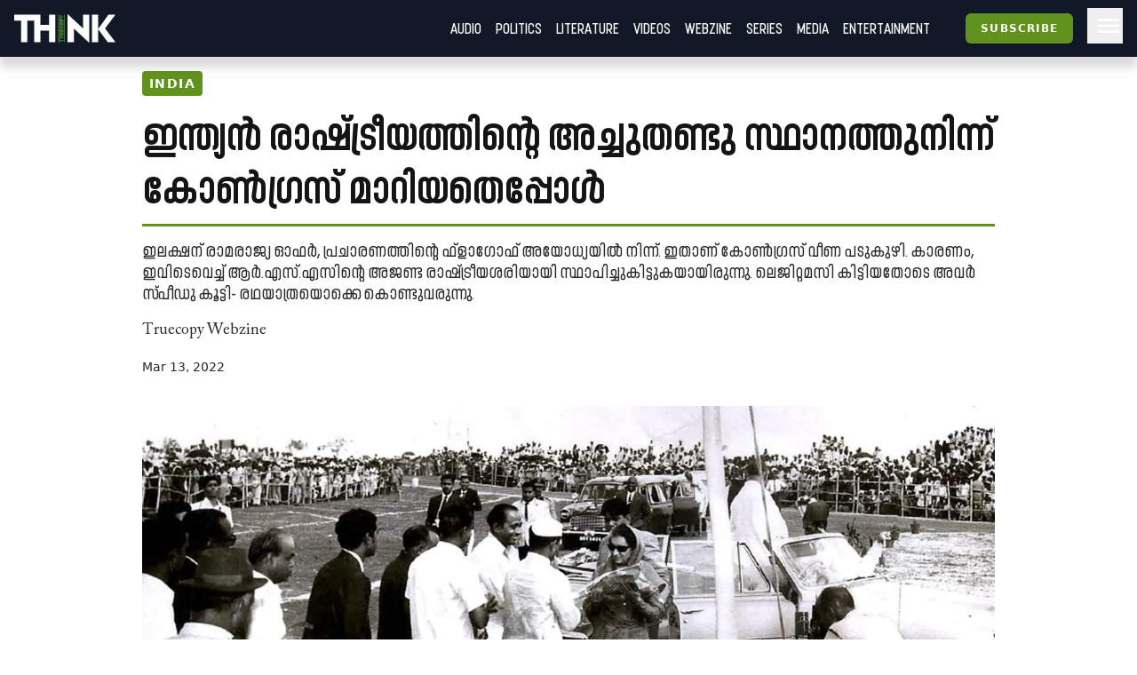

--- FILE ---
content_type: text/html; charset=utf-8
request_url: https://truecopythink.media/india/paradigm-shift-in-indian-politics-viju-v-nair-explain-how-congress-got-weakened
body_size: 16583
content:
<!DOCTYPE html><html lang="en-us" q:render="ssr" q:route="[category_slug]/[url_slug]" q:container="paused" q:version="1.2.19" q:base="/build/" q:locale q:manifest-hash="760cq3"><!--qv q:id=0 q:key=3scc:pY_0--><!--qv q:id=1 q:key=TxCF:35_5--><!--qv q:s q:sref=1 q:key=--><head q:head><script type="text/partytown" q:head></script><script async="" src="https://www.googletagmanager.com/gtag/js?id=G-B8YT4LD61M" q:head></script><script q:key="35_0" q:head>
          window.dataLayer = window.dataLayer || [];
          function gtag(){dataLayer.push(arguments);}
            gtag('js', new Date());
            gtag('config', 'G-B8YT4LD61M');
        </script><script async="" crossOrigin="anonymous" src="https://pagead2.googlesyndication.com/pagead/js/adsbygoogle.js?client=ca-pub-7623349641866890" q:head></script><script q:key="35_1" q:head>
!function(f,b,e,v,n,t,s) {if(f.fbq)return;n=f.fbq=function(){n.callMethod? n.callMethod.apply(n,arguments):n.queue.push(arguments)}; if(!f._fbq)f._fbq=n;n.push=n;n.loaded=!0;n.version='2.0'; n.queue=[];t=b.createElement(e);t.async=!0; t.src=v;s=b.getElementsByTagName(e)[0]; s.parentNode.insertBefore(t,s)}(window, document,'script', 'https://connect.facebook.net/en_US/fbevents.js'); fbq('init', '718308922270227'); fbq('track', 'PageView'); 
</script><script async="" src="https://code.iconify.design/iconify-icon/2.0.0/iconify-icon.min.js" q:head></script><meta charSet="utf-8" q:head><link href="/images/favicon.svg" rel="icon" type="image/svg+xml" q:head><link href="/images/favicon.png" rel="icon" type="image/png" q:head><link href="/manifest.json" rel="manifest" q:head><!--qv q:id=2 q:key=zrbr:35_2--><!--qv q:key=OA_0--><title q:head>ഇന്ത്യൻ രാഷ്ട്രീയത്തിന്റെ അച്ചുതണ്ടു സ്ഥാനത്തുനിന്ന് കോൺഗ്രസ് മാറിയതെപ്പോൾ - Truecopy Think</title><link href="https://truecopythink.media/india/paradigm-shift-in-indian-politics-viju-v-nair-explain-how-congress-got-weakened" rel="canonical" q:id="3" q:head><meta content="width=device-width, initial-scale=1.0" name="viewport" q:head><link href="/favicon.svg" rel="icon" type="image/svg+xml" q:head><meta name="description" content="ഇലക്ഷന് രാമരാജ്യ ഓഫർ, പ്രചാരണത്തിന്റെ ഫ്‌ളാഗോഫ് അയോധ്യയിൽ നിന്ന്. ഇതാണ് കോൺഗ്രസ് വീണ പടുകുഴി. കാരണം, ഇവിടെവെച്ച് ആർ.എസ്.എസിന്റെ അജണ്ട രാഷ്ട്രീയശരിയായി സ്ഥാപിച്ചുകിട്ടുകയായിരുന്നു. ലെജിറ്റമസി കിട്ടിയതോടെ അവർ സ്പീഡു കൂട്ടി- രഥയാത്രയൊക്കെ കൊണ്ടുവരുന്നു." q:head><meta name="og:title" content="ഇന്ത്യൻ രാഷ്ട്രീയത്തിന്റെ അച്ചുതണ്ടു സ്ഥാനത്തുനിന്ന് കോൺഗ്രസ് മാറിയതെപ്പോൾ - Truecopy Think" q:head><meta name="og:url" content="https://truecopythink.media/india/paradigm-shift-in-indian-politics-viju-v-nair-explain-how-congress-got-weakened" q:head><meta name="og:type" content="article" q:head><meta name="article:published_time" content="2022-03-13T06:59:22+00:00" q:head><meta name="og:description" content="ഇലക്ഷന് രാമരാജ്യ ഓഫർ, പ്രചാരണത്തിന്റെ ഫ്‌ളാഗോഫ് അയോധ്യയിൽ നിന്ന്. ഇതാണ് കോൺഗ്രസ് വീണ പടുകുഴി. കാരണം, ഇവിടെവെച്ച് ആർ.എസ്.എസിന്റെ അജണ്ട രാഷ്ട്രീയശരിയായി സ്ഥാപിച്ചുകിട്ടുകയായിരുന്നു. ലെജിറ്റമസി കിട്ടിയതോടെ അവർ സ്പീഡു കൂട്ടി- രഥയാത്രയൊക്കെ കൊണ്ടുവരുന്നു." q:head><meta meta="twitter:card" content="summary" q:head><meta meta="twitter:title" content="ഇന്ത്യൻ രാഷ്ട്രീയത്തിന്റെ അച്ചുതണ്ടു സ്ഥാനത്തുനിന്ന് കോൺഗ്രസ് മാറിയതെപ്പോൾ" q:head><meta name="twitter:description" content="ഇലക്ഷന് രാമരാജ്യ ഓഫർ, പ്രചാരണത്തിന്റെ ഫ്‌ളാഗോഫ് അയോധ്യയിൽ നിന്ന്. ഇതാണ് കോൺഗ്രസ് വീണ പടുകുഴി. കാരണം, ഇവിടെവെച്ച് ആർ.എസ്.എസിന്റെ അജണ്ട രാഷ്ട്രീയശരിയായി സ്ഥാപിച്ചുകിട്ടുകയായിരുന്നു. ലെജിറ്റമസി കിട്ടിയതോടെ അവർ സ്പീഡു കൂട്ടി- രഥയാത്രയൊക്കെ കൊണ്ടുവരുന്നു." q:head><meta name="og:image" content="https://cdn.truecopymagazine.in/image-cdn/width=1200/img/2022-03/ongress0-e2dd.jpg" q:head><meta name="twitter:image" content="https://cdn.truecopymagazine.in/image-cdn/width=1200/img/2022-03/ongress0-e2dd.jpg" q:head><meta name="author" content="Truecopy Webzine" q:head><link rel="canonical" href="https://truecopythink.media/india/paradigm-shift-in-indian-politics-viju-v-nair-explain-how-congress-got-weakened" q:head><!--/qv--><!--/qv--><link rel="preload" href="/build/q-31964aa7.woff" as="font" type="font/woff" crossorigin><link rel="preload" href="/build/q-a728bc94.woff" as="font" type="font/woff" crossorigin><link rel="preload" href="/build/q-1e682fcd.woff" as="font" type="font/woff" crossorigin><link rel="preload" href="/build/q-04278e58.woff" as="font" type="font/woff" crossorigin><link rel="preload" href="/build/q-5b242b99.woff" as="font" type="font/woff" crossorigin><link rel="preload" href="/build/q-fb99444f.woff2" as="font" type="font/woff2" crossorigin><link rel="preload" href="/build/q-9edd0ea9.woff2" as="font" type="font/woff2" crossorigin><link rel="preload" href="/build/q-c734ec19.woff2" as="font" type="font/woff2" crossorigin><link rel="preload" href="/build/q-6087c642.woff2" as="font" type="font/woff2" crossorigin><link rel="preload" href="/build/q-0de8dadf.woff2" as="font" type="font/woff2" crossorigin><link rel="stylesheet" href="/build/q-a7fdf5cb.css"><style q:style="lcydw1-0" hidden>:root{view-transition-name:none}</style></head><body lang="en"><!--qv q:id=4 q:key=e0ss:35_3--><!--qv q:key=zl_1--><!--qv q:id=5 q:key=VkLN:zl_0--><!--qv q:key=XF_5--><main class="bg-bg min-h-screen" on-document:visibilitychange="q-7d8331a0.js#s_v08XKUA29ks[0]" on:qvisible="q-7d8331a0.js#_hW[1]
q-7d8331a0.js#_hW[2]
q-7d8331a0.js#_hW[3]" q:id="6"><!--qv q:id=7 q:key=ceU0:XF_0--><!--qv q:key=SN_11--><div class="absolute w-[0px] top-0 left-0 bg-red-100 z-[100] flex-col" on:qvisible="q-12c4be06.js#_hW[0]" q:id="8"><div class="listener mt-8 bg-green-600" q:id="9"></div><div class="h-screen bg-blue-100 mb-20"></div><div class="listener mt-8 bg-green-600" q:id="a"></div></div><div class="bg-gray-900 header_shadow_wrapper header_wrapper fixed z-50 w-full top-0 left-0  minified"><header class="main_header"><div class="relative flex"><div class="logo_wrapper logo_shadow_wrapper"><a href="/" class="md:px-0"><img height="182" src="/images/logo.svg" width="648"></a></div></div><div class="logo_caption hidden lg:block pl-4"><p class="text-white font-serif font-bold leading-[1] text-xl">Readers <br>are <br>Thinkers</p></div><div class="ml-auto flex-1"></div><!--qv q:key=SN_4--><!--/qv--><div class="hamburger md:order-3"><button aria-label="Hamburger Menu" data-test-id="hamburger-menu" class="text-white px-2 h-10 lg:pr-0" on:click="q-12c4be06.js#s_0RsivAjFhQ4[0]" q:id="b"><svg preserveAspectRatio="xMidYMid meet" viewBox="0 0 24 24" xmlns="http://www.w3.org/2000/svg" class="h-8 w-8"><path d="M4 18q-.425 0-.712-.288Q3 17.425 3 17t.288-.712Q3.575 16 4 16h16q.425 0 .712.288q.288.287.288.712t-.288.712Q20.425 18 20 18Zm0-5q-.425 0-.712-.288Q3 12.425 3 12t.288-.713Q3.575 11 4 11h16q.425 0 .712.287q.288.288.288.713t-.288.712Q20.425 13 20 13Zm0-5q-.425 0-.712-.287Q3 7.425 3 7t.288-.713Q3.575 6 4 6h16q.425 0 .712.287Q21 6.575 21 7t-.288.713Q20.425 8 20 8Z" fill="currentColor"></path></svg></button></div><nav class="absolute text-white right-0 top-12 z-20 bg-gray-900 px-8  md:relative  md:top-0 md:ml-auto hidden md:block"><ul class="md:flex flex flex-col md:flex-row md:items-center is__sans text-2xl uppercase"><!--qv q:key=SN_5--><li class="mb-1 md:mb-0 border-b border-b-gray-300 last:border-b-0 md:border-b-0" q:key="ba_0"><a href="/app-podcasts" class="px-0 md:px-2 py-1 block">Audio</a></li><li class="mb-1 md:mb-0 border-b border-b-gray-300 last:border-b-0 md:border-b-0" q:key="ba_1"><a href="/politics" class="px-0 md:px-2 py-1 block">Politics</a></li><li class="mb-1 md:mb-0 border-b border-b-gray-300 last:border-b-0 md:border-b-0" q:key="ba_2"><a href="/literature" class="px-0 md:px-2 py-1 block">Literature</a></li><li class="mb-1 md:mb-0 border-b border-b-gray-300 last:border-b-0 md:border-b-0" q:key="ba_3"><a href="/videos" class="px-0 md:px-2 py-1 block">Videos</a></li><li class="mb-1 md:mb-0 border-b border-b-gray-300 last:border-b-0 md:border-b-0" q:key="ba_4"><a href="/magazine-archives" class="px-0 md:px-2 py-1 block">Webzine</a></li><li class="mb-1 md:mb-0 border-b border-b-gray-300 last:border-b-0 md:border-b-0" q:key="ba_5"><a href="/series" class="px-0 md:px-2 py-1 block">Series</a></li><li class="mb-1 md:mb-0 border-b border-b-gray-300 last:border-b-0 md:border-b-0" q:key="ba_6"><a href="/media" class="px-0 md:px-2 py-1 block">Media</a></li><li class="mb-1 md:mb-0 border-b border-b-gray-300 last:border-b-0 md:border-b-0" q:key="ba_7"><a href="/entertainment" class="px-0 md:px-2 py-1 block">Entertainment</a></li><!--/qv--></ul></nav></header></div><aside class="fixed right-0 top-0 h-screen w-40 z-50 bg-bg flex flex-col overflow-y-scroll md:overflow-y-hidden pb-16 hidden" q:id="c"><div class="p-4 h-max flex flex-1 flex-col"><button class="btn is-outline w-min self-end" on:click="q-2384aa6a.js#s_HXXlDFE9XgE"><svg fill="none" height="24" stroke="currentColor" stroke-linecap="round" stroke-linejoin="round" stroke-width="2" viewBox="0 0 24 24" width="24" xmlns="http://www.w3.org/2000/svg" class="icon icon-tabler icon-tabler-moon"><path d="M0 0h24v24H0z" fill="none" stroke="none"></path><path d="M12 3c.132 0 .263 0 .393 0a7.5 7.5 0 0 0 7.92 12.446a9 9 0 1 1 -8.313 -12.454z"></path></svg></button><div class="flex justify-center w-full mt-16" q:key="SN_7"><button preventdefault:click="" class="btn is-tertiary w-full" on:click="q-12c4be06.js#s_0KOfaVDCLk4[0 1]" q:id="d">Signin</button></div><ul class="mt-8 md:mt-16 flex-1"><!--qv q:key=SN_9--><li class="mb-1 md:mb-0 border-b border-b-gray-300 last:border-b-0 text-base-300 md:hidden" q:key="ha_0"><a href="/app-podcasts" class="px-0 md:px-2 py-1 block">Audio</a></li><li class="mb-1 md:mb-0 border-b border-b-gray-300 last:border-b-0 text-base-300 md:hidden" q:key="ha_1"><a href="/politics" class="px-0 md:px-2 py-1 block">Politics</a></li><li class="mb-1 md:mb-0 border-b border-b-gray-300 last:border-b-0 text-base-300 md:hidden" q:key="ha_2"><a href="/literature" class="px-0 md:px-2 py-1 block">Literature</a></li><li class="mb-1 md:mb-0 border-b border-b-gray-300 last:border-b-0 text-base-300 md:hidden" q:key="ha_3"><a href="/videos" class="px-0 md:px-2 py-1 block">Videos</a></li><li class="mb-1 md:mb-0 border-b border-b-gray-300 last:border-b-0 text-base-300 md:hidden" q:key="ha_4"><a href="/magazine-archives" class="px-0 md:px-2 py-1 block">Webzine</a></li><li class="mb-1 md:mb-0 border-b border-b-gray-300 last:border-b-0 text-base-300 md:hidden" q:key="ha_5"><a href="/series" class="px-0 md:px-2 py-1 block">Series</a></li><li class="mb-1 md:mb-0 border-b border-b-gray-300 last:border-b-0 text-base-300 md:hidden" q:key="ha_6"><a href="/media" class="px-0 md:px-2 py-1 block">Media</a></li><li class="mb-1 md:mb-0 border-b border-b-gray-300 last:border-b-0 text-base-300 md:hidden" q:key="ha_7"><a href="/entertainment" class="px-0 md:px-2 py-1 block">Entertainment</a></li><li class="mb-1 md:mb-0 border-b border-b-gray-300 last:border-b-0 text-base-300" q:key="ba_0"><a href="/education" class="px-0 md:px-2 py-1 block">Education</a></li><li class="mb-1 md:mb-0 border-b border-b-gray-300 last:border-b-0 text-base-300" q:key="ba_1"><a href="/memoir" class="px-0 md:px-2 py-1 block">Memoir</a></li><li class="mb-1 md:mb-0 border-b border-b-gray-300 last:border-b-0 text-base-300" q:key="ba_2"><a href="/travel" class="px-0 md:px-2 py-1 block">Travel</a></li><li class="mb-1 md:mb-0 border-b border-b-gray-300 last:border-b-0 text-base-300" q:key="ba_3"><a href="/economy" class="px-0 md:px-2 py-1 block">Economy</a></li><li class="mb-1 md:mb-0 border-b border-b-gray-300 last:border-b-0 text-base-300" q:key="ba_4"><a href="/science-and-technology" class="px-0 md:px-2 py-1 block">Science and Technology</a></li><li class="mb-1 md:mb-0 border-b border-b-gray-300 last:border-b-0 text-base-300" q:key="ba_5"><a href="/sports" class="px-0 md:px-2 py-1 block">Sports</a></li><li class="mb-1 md:mb-0 border-b border-b-gray-300 last:border-b-0 text-base-300" q:key="ba_6"><a href="/society" class="px-0 md:px-2 py-1 block">Society</a></li><li class="mb-1 md:mb-0 border-b border-b-gray-300 last:border-b-0 text-base-300" q:key="ba_7"><a href="/environment" class="px-0 md:px-2 py-1 block">Environment</a></li><li class="mb-1 md:mb-0 border-b border-b-gray-300 last:border-b-0 text-base-300" q:key="ba_8"><a href="/health" class="px-0 md:px-2 py-1 block">Health</a></li><li class="mb-1 md:mb-0 border-b border-b-gray-300 last:border-b-0 text-base-300" q:key="ba_9"><a href="https://ratbooks.com/" class="px-0 md:px-2 py-1 block">Malayalam Books</a></li><li class="mb-1 md:mb-0 border-b border-b-gray-300 last:border-b-0 text-base-300" q:key="ba_10"><a href="https://truecopythink.media/tag/grandma-stories/" class="px-0 md:px-2 py-1 block">Gradma Stories</a></li><!--/qv--></ul><div class="flex flex-col items-center justify-center mt-4 mb-16 space-y-2"></div></div></aside><!--/qv--><!--/qv--><section class="main_content"><!--qv q:s q:sref=5 q:key=--><!--qv q:id=h q:key=2JGt:zl_0--><!--qv q:key=Fp_21--><article itemScope="" itemType="http://schema.org/Article" lang="ml" on:qvisible="q-a70e1bfd.js#_hW[0]
q-a70e1bfd.js#_hW[1]
q-a70e1bfd.js#_hW[2]" q:id="i"><!--qv q:id=j q:key=pM0Q:Fp_3--><div class="ar_cover short_title_first" on:qvisible="q-c9a27fb8.js#_hW[0]" q:key="Au_6" q:id="k"><div class="ar_grid"><!--qv q:key=Au_2--><div class="cover"><figure class="focused-image-container" q:key="Au_1"><div class="img_wrapper"><source height="630" media="(min-width: 1024px)" width="1200" srcSet="https://cdn.truecopymagazine.in/image-cdn/width=1600/img/2022-03/ongress0-e2dd.jpg" class="w-full h-auto" q:id="l"><source height="630" media="(min-width: 992px)" width="1200" srcSet="https://cdn.truecopymagazine.in/image-cdn/width=1200/img/2022-03/ongress0-e2dd.jpg" class="w-full h-auto" q:id="m"><source height="630" media="(min-width: 768px)" width="1200" srcSet="https://cdn.truecopymagazine.in/image-cdn/width=960/img/2022-03/ongress0-e2dd.jpg" class="w-full h-auto" q:id="n"><source height="630" media="(max-width: 767px)" width="1200" srcSet="https://cdn.truecopymagazine.in/image-cdn/width=800/img/2022-03/ongress0-e2dd.jpg" class="w-full h-auto" q:id="o"><img height="630" width="1200" srcSet="https://cdn.truecopymagazine.in/image-cdn/width=1300/img/2022-03/ongress0-e2dd.jpg" q:id="p"></div></figure></div><!--/qv--><div class="text"><div class="title_and_desc"><div class="category"><a href="/india" itemProp="articleSection" q:id="q"><span class="cat_label"><!--t=r-->India<!----></span></a></div><h1 itemProp="headline" class="title is__sans">ഇന്ത്യൻ രാഷ്ട്രീയത്തിന്റെ അച്ചുതണ്ടു സ്ഥാനത്തുനിന്ന് കോൺഗ്രസ് മാറിയതെപ്പോൾ</h1><p class="desc is__sans" q:key="Au_5">ഇലക്ഷന് രാമരാജ്യ ഓഫർ, പ്രചാരണത്തിന്റെ ഫ്‌ളാഗോഫ് അയോധ്യയിൽ നിന്ന്. ഇതാണ് കോൺഗ്രസ് വീണ പടുകുഴി. കാരണം, ഇവിടെവെച്ച് ആർ.എസ്.എസിന്റെ അജണ്ട രാഷ്ട്രീയശരിയായി സ്ഥാപിച്ചുകിട്ടുകയായിരുന്നു. ലെജിറ്റമസി കിട്ടിയതോടെ അവർ സ്പീഡു കൂട്ടി- രഥയാത്രയൊക്കെ കൊണ്ടുവരുന്നു.</p></div><div class="author_and_date"><p class="authors is__text"><a 
        data-id="08ba652a-34de-45d7-b59f-a59faa13d3a4"
        href="/contributor/webzine"><span>Truecopy Webzine</span></a></p><time dateTime="2022-03-13T06:59:22+00:00" itemProp="datePublished" class="date" q:id="s">Mar 13, 2022</time></div></div></div></div><!--/qv--><!--qv q:id=t q:key=eBgT:Fp_6--><!--qv q:key=nZ_1--><!--/qv--><!--/qv--><div class="mt-8"><div class="max-w-[42rem] mx-auto flex justify-start px-4 md:px-0 min-h-[2.5rem]"><div class="-ml-1"><!--qv q:id=u q:key=7boi:Fp_8--><div on:qvisible="q-ad3cdf82.js#_hW[0]" q:key="u2_1" q:id="v"><button type="button" on:click="q-ad3cdf82.js#s_FDNp6AWRBwk[0 1 2]" q:key="u2_0" q:id="w"><iconify-icon icon="material-symbols-light:bookmark-outline" width="28"></iconify-icon></button></div><!--/qv--></div><div class="ml-auto"><!--qv q:id=x q:key=8DOv:Fp_9--><div on:qvisible="q-caab8f1b.js#_hW[0]" q:key="C6_2" q:id="y"><div class="flex gap-4"><div q:key="C6_1"><button preventdefault:click="" type="button" class="px-1" on:click="q-caab8f1b.js#s_F9Cwb3DVWco[0 1]" q:id="z"><iconify-icon height="26" icon="quill:share"></iconify-icon></button></div></div></div><!--/qv--></div></div><!--qv q:id=10 q:key=3Bd0:Fp_10--><div itemProp="articleBody" class="article_content is__text clearfix" on:qvisible="q-35d31c1f.js#_hW[0]" q:key="9c_4" q:id="11"><p class="responsive__block ac__para mb-4 last:mb-0 text-base-300" q:key="ac-2-paragraph"><strong>കെ.കണ്ണൻ :</strong> അതിശക്തമായ ഒരു നെഹ്റൂവിയൻ ഓറയുടെ അന്തരീക്ഷമുണ്ടായിരുന്ന കാലമായിരുന്നു അത് എന്ന് കേട്ടിട്ടുണ്ട്, മുഖ്യധാരാ രാഷ്ട്രീയത്തിൽ മാത്രമല്ല, മാധ്യമങ്ങൾക്കും മാധ്യമപ്രവർത്തകർക്കുമേലും. ആ ഒരു ഇൻഫ്ളൂവൻസിന്റെ കെണികളെക്കുറിച്ചുള്ള കഥകൾ, പിന്നീടുള്ള തലമുറയിൽനിന്ന് പറഞ്ഞുകേട്ടിരിക്കുമല്ലോ?</p><p class="responsive__block ac__para mb-4 last:mb-0 text-base-300" q:key="ac-3-paragraph"><strong>വിജു വി. നായർ:</strong> പലവഴിക്കും ഡൽഹി ഒരു കെണി തന്നെയാണ്. അധികാരമുള്ളവനും ഇല്ലാത്തവനും. ഇല്ലാത്തവൻ അധികാരികളുടെ കെണിയിൽ ശാശ്വതമായി കഴിയും, മറ്റവനോ? അധികാരം ഒരുക്കുന്ന കെണികളിൽ ഉഴറിനടക്കും. കിട്ടിയ അധികാരവും കിട്ടാൻ കൊതിക്കുന്ന അധികാരവുമുണ്ട്. സദാ കൊതി ബാക്കിനിർത്തുന്നഅധികാരവുമുണ്ട്. അടങ്ങാത്ത പ്രലോഭനവും ഒടുങ്ങാത്ത ലഹരിയുമാണത്.</p><p class="responsive__block ac__para mb-4 last:mb-0 text-base-300" q:key="ac-4-paragraph">ചുമ്മാതാണോ നമ്മൾ മണ്ടത്തരത്തിന്റെ മെറ്റഫറാക്കിയ തുഗ്ലക്ക് ഇറങ്ങിയോടിയത്? ചരിത്രബോധമുള്ള ഏതോ കാണിപ്പയ്യൂര് കാതിലോതിയത്രേ, യമുനാതടത്തിൽ സിംഹാസനം വാഴില്ലെന്ന്. പറഞ്ഞുകേട്ട കഥയിലൊന്നാണ്; ഒന്നോർത്താൽ സംഗതി നേരല്ലേ? ഇന്ദ്രപ്രസ്ഥം തൊട്ട് മുഗൾ ചരിത്രം വരെ ഈ ശാപം കിടന്നുകളിക്കുകയല്ലേ? കൽക്കട്ടയിൽ വല്യ തട്ടുകേടില്ലാതെ കഴിഞ്ഞുപോന്ന ബ്രിട്ടീഷുകാർക്ക് ആപ്പായില്ലേ ഡൽഹിക്കുള്ള മാറ്റം? ഇനി 47നു ശേഷമോ? പാടുപെട്ട് ഒഴിപ്പിച്ച കസേര ജവഹർലാൽ നെഹ്‌റു മരണംവരെ കാത്തു. പക്ഷേ മോള്, അവരുടെ രണ്ടു സന്താനങ്ങൾ... പ്രത്യക്ഷ ദുരന്തങ്ങളായില്ലേ? നടപ്പുദുരന്തം ദാ ചുറ്റിത്തിരിയുന്നു- രാഹുൽ. ഇതൊക്കെ കേട്ടാൽ മൊഹമ്മദ് ബിൻ അല്ല ഏതു തുഗ്ലക്കായാലും ഹെഡാപ്പീസ് മാറ്റിപ്പോവും. മണ്ടനായതുകൊണ്ടല്ല, അങ്ങനെയായിപ്പോയി യമുനാതടത്തിൽ അധികാരത്തിന്റെ ചരിത്രഗതി.</p><p class="responsive__block ac__para mb-4 last:mb-0 text-base-300" q:key="ac-5-paragraph">സ്വാതന്ത്ര്യത്തിനുശേഷം കോൺഗ്രസിനെതിരായ രാഷ്ട്രീയ മൂവ്മെന്റിന് ഭരണംവരെ സാധ്യമാക്കാനായത് എൺപതുകളിലാണ്. മൊറാർജിയേക്കാൾ വി.പി. സിങ്ങായിരുന്നു, രാഷ്ട്രീയ ചരിത്രത്തിലെ മൈൽ സ്റ്റോൺ എന്നുതോന്നിയിട്ടുണ്ട്, ഒരുപക്ഷെ ജെ.പിയേക്കാളുമേറെ.</p><p class="responsive__block ac__para mb-4 last:mb-0 text-base-300" q:key="ac-6-paragraph">കോൺഗ്രസിനെതിരായ രാഷ്ട്രീയ ചലനം നേരത്തെയുണ്ട്. പ്രശ്നം, കോൺഗ്രസിസം എന്നു പറയാവുന്ന ഒരു രാഷ്ട്രീയമാണ്. അത് പൊതുവിൽ എല്ലാ കക്ഷികളെയും കലശലായി ബാധിച്ചിരുന്നു. 1950നുശേഷം പല സംസ്ഥാനങ്ങളിലും ജെ.പിയുടെ സ്ഥാനം ഒരാനമയിലൊട്ടകമായിരുന്നു. കമ്യൂണിസ്റ്റുകാർ തൊട്ട് ജനസംഘക്കാർ വരെയുണ്ട്. പ്രത്യയശാസ്ത്രപരമായി മാത്രമല്ല വ്യക്തിപരമായിപ്പോലും യാതൊരു ചേർച്ചയുമില്ലാത്തവരെ ഏച്ചുവെച്ചാൽ എന്താ ഫലം? മുഴച്ചുപൊട്ടി. ഇന്ദിര വേഗം തിരിച്ചുവന്നു. പക്ഷെ കാതലായ ഒരുമാറ്റം സംഭവിച്ചുകഴിഞ്ഞിരുന്നു- ഇന്ത്യൻ രാഷ്ട്രീയത്തിന്റെ അച്ചുതണ്ടു സ്ഥാനത്തുനിന്ന് കോൺഗ്രസിസം മാറി. പകരം വയ്ക്കാൻ പെട്ടെന്ന് ഒന്നുമുണ്ടായില്ല. കാരണം ഈ പായിൽ കിടന്നു പെഴച്ചവരാണല്ലോ സകലരും. അങ്ങനെ അച്ചുതണ്ടുസ്ഥാനത്തൊരു വാക്വം വന്നു. എഴുപതുകളുടെ അവസാനം തൊട്ട് മൂന്ന് പതിറ്റാണ്ടിൽ അതങ്ങനെ തന്നെ കടന്നു. ഒഴിവു നികത്താൻ പല ശ്രമങ്ങളുമുണ്ടായി. റാഡിക്കലായ ചലനങ്ങൾ രണ്ടു ഭാഗത്തുനിന്നാണുണ്ടായത്. ഒന്ന് വി.പി സിങ്. മറ്റേത്, ആർ.എസ്.എസ്. ഈ രണ്ടു ചലനങ്ങളും ഡയമെട്രിക്കലി ഓപ്പസിറ്റായ രണ്ടു രാഷ്ട്രീയങ്ങളാണ്. അവ ഇന്ത്യൻ രാഷ്ട്രീയത്തിന് കാമ്പുള്ള ഒരു ബൈനറി സൃഷ്ടിച്ചുതന്നു. കോൺഗ്രസിന്റെ എതിരാളികൾ ഭരണം പിടിച്ചിട്ടുണ്ട്. അപ്പോഴും രാഷ്ട്രീയത്തിന്റെ അച്ചുതണ്ട് കോൺഗ്രസായിരുന്നു. മറ്റുള്ളവർ ഒന്നുകിൽ അനുകൂലികൾ, അല്ലെങ്കിൽ എതിരാളികൾ. കോൺഗ്രസ് രാഷ്ട്രീയത്തിന്റെ നീക്കുപോക്കുകളെ ചുറ്റിപ്പറ്റിയുള്ള ചലനങ്ങൾ മാത്രമാണ് മറ്റുള്ളവരും നടത്തിയിരുന്നത്. അങ്ങനെയല്ലാത്ത ഒരു പ്രമുഖ ചലനമുണ്ടാകുന്നത് ജെ.പി. വഴിയാണ്- ലോക് സംഘർഷ് പ്രസ്ഥാനവും നവനിർമാൺ മൂവ്മെന്റും. അതിന് ലോഹ്യ തിസീസ് തൊട്ട് ഇന്ദിരാഭരണം വരെ പല പ്രേരകങ്ങളുണ്ട്. അടിസ്ഥാനപരമായി ഒരു സിമ്പിൾ പോയന്റിലാണ് അതിന്റെ ഉയിര്. ചില തെക്കൻ ദേശങ്ങളിലൊഴിച്ച് ഇന്ത്യയിലൊരിടത്തും സാധാരണ പൗരൻ രാഷ്ട്രീയവൽക്കരിക്കപ്പെട്ടിരുന്നില്ല. അവൻ/അവൾ വെറും വോട്ടർ മാത്രമായിരുന്നു. പോളിങ് ദിവസം മാത്രം കറവയുള്ള കന്നാലി. അങ്ങനെയാണ് കോൺഗ്രസിസത്തിൽ പൗരന്റെ സ്ഥാനം. അതിനെതിരായ ആദ്യത്തെ ദേശീയ ചലനമായിരുന്നു ജെ.പിയുടേത്. സ്വഭാവികമായും വോട്ടറുടെ രാഷ്ട്രീയവൽക്കരണത്തെ, അതുകൊണ്ട് ചേതമുള്ളവർ പേടിക്കും. ആ പേടിയുടെ റിയാക്ഷനായിരുന്നു അടിയന്തരാവസ്ഥ.</p><!--qv q:id=12 q:key=RgQ7:ac-7-dynamic_block--><div class="dynamic_block" q:key="Lk_5"></div><!--/qv--><p class="responsive__block ac__para mb-4 last:mb-0 text-base-300" q:key="ac-8-paragraph">ആർ.എസ്.എസിന്റെ "നിക്കർ വളണ്ടിയറിസ'ത്തിനകത്ത് പൊതിഞ്ഞുവച്ചിരുന്ന "പൊളിറ്റിക്കൽ വളണ്ടിയറിസം' പ്രായപൂർത്തിയാകുകയും ഉദ്ധാരണശേഷി നേടുകയും ചെയ്ത കാലം കൂടിയാണല്ലോ അത്.</p><p class="responsive__block ac__para mb-4 last:mb-0 text-base-300" q:key="ac-9-paragraph">ആർ.എസ്.എസിന്റെ നീക്കം നേരത്തേയുള്ളതാണ്. മെജോറിറ്റേറിയൻ സ്റ്റേറ്റ്. അവരുടെ അവതാരോദ്ദേശ്യം തന്നെ അതാണല്ലോ. ബ്രിട്ടീഷുകാർ പോയ ഉടനേ പക്ഷെ, പത്തി താഴ്‌ത്തേണ്ടിവന്നു. കാരണം ഗാന്ധി വധം. പിന്നെ ഓരോരോ മുഖംമൂടിയിട്ടുനോക്കി. ജനസംഘമുണ്ടാക്കി, ക്ലച്ചു പിടിച്ചില്ല. ആറ്റുനോറ്റിരിക്കുമ്പോൾ ജെ.പിയുടെ മൂവ്‌മെന്റ് വന്നു, അടിയന്തരാവസ്ഥയും. മുഖ്യധാരയിലെ കോൺഗ്രസിസമാണ് ഹിന്ദുത്വ രാഷ്ട്രീയത്തെ പൊതുവിൽ ഒഴിപ്പിച്ചുനിർത്തിയിരുന്നത്. ആ അച്ചുതണ്ട് പോയി, ശൂന്യത വന്നപ്പോൾ ആർ.എസ്.എസ് നീക്കങ്ങൾ ഉഷാറാക്കി. മുഖംമൂടി കളഞ്ഞ് ബി.ജെ.പിയുണ്ടാക്കുന്നു. വി.എച്ച്.പി വഴി അനക്കം വയ്പിച്ചിരുന്ന ഗോവധവും അയോധ്യയും ചൂടാക്കുന്നു. ഇന്ദിര പോയി, ഡൈയിംഗ് ഇൻ ഹാർനെസിൽ മകൻ വന്നതോടെ ആർ.എസ്.എസ് ഗിയറുമാറ്റി. കമ്പ്യൂട്ടർയുഗവും യുവത്വത്തിന്റെ കുതിപ്പുമൊക്കെ പറഞ്ഞിറങ്ങിയ രാജീവ് റോക്കറ്റ് വേഗത്തിൽ ആ ചിരപുരാതന കെണിയിലായി- വർഗീയ രാഷ്ട്രീയം. ഷാബാനു കേസ് പ്രശ്‌നത്തിൽ മുസ്‌ലിംകളെ സുഖിപ്പിക്കാൻ പോയി. ബാലൻസ് ചെയ്യാൻ അയോധ്യയിൽ ശിലാന്യാസപൂജ.</p><p class="responsive__block ac__para mb-4 last:mb-0 text-base-300" q:key="ac-10-paragraph">ചടങ്ങിലേക്ക് മന്ത്രി ബൂട്ടാസിംഗിനെ സ്വന്തം പ്രതിനിധിയായി വിടുന്നു. അതുകഴിഞ്ഞ് ഇലക്ഷന് രാമരാജ്യ ഓഫർ, പ്രചാരണത്തിന്റെ ഫ്‌ളാഗോഫ് അയോധ്യയിൽ നിന്ന്. ഇതാണ് കോൺഗ്രസ് വീണ പടുകുഴി. കാരണം, ഇവിടെവെച്ച് ആർ.എസ്.എസിന്റെ അജണ്ട രാഷ്ട്രീയശരിയായി സ്ഥാപിച്ചുകിട്ടുകയായിരുന്നു. ലെജിറ്റമസി കിട്ടിയതോടെ അവർ സ്പീഡു കൂട്ടി- രഥയാത്രയൊക്കെ കൊണ്ടുവരുന്നു. വി.പി. സിങ്ങിന്റെ ചലനത്തെ ഈ പശ്ചാത്തലത്തിൽ വേണം കാണാൻ.</p><p class="responsive__block ac__para mb-4 last:mb-0 text-base-300" q:key="ac-11-paragraph"><strong>അഭിമുഖത്തിൻറെ പൂർണ രൂപം ട്രൂകോപ്പി വെബ്സീനിൽ വായിക്കാം</strong></p><p class="responsive__block ac__para mb-4 last:mb-0 text-base-300" q:key="ac-12-paragraph"><strong><a href="https://webzine.truecopy.media/viju-v-nair-interview-by-kannan">എ ജേണലിസ്റ്റ് ഇൻഎഡിറ്റഡ് | വിജു വി. നായർ / കെ. കണ്ണൻ</a></strong></p><!--qv q:id=13 q:key=RgQ7:ac-13-dynamic_block--><div class="dynamic_block" q:key="Lk_5"></div><!--/qv--><p class="responsive__block ac__para mb-4 last:mb-0 text-base-300" q:key="ac-14-paragraph"><em>മൂന്നു പതിറ്റാണ്ടിനിടെ ഇന്ത്യൻ സിവിൽ സമൂഹം കടന്നുപോന്ന പാരഡൈം ഫിഷ്റ്റുകൾ രേഖപ്പെടുത്തുകയാണ്, അവയ്ക്ക് സാക്ഷിയായ പ്രമുഖ മാധ്യമപ്രവർത്തകൻ വിജു വി. നായരുമായുള്ള ഈ സംഭാഷണം.</em></p><!--qv q:s q:sref=10 q:key=footer--><!--/qv--></div><!--/qv--></div><footer class="text-base-100 max-w-[42rem] mx-auto mb-8"><div class="mt-4 px-4 md:px-0" q:key="Fp_13"><hr class="mb-4"><div class="responsive__block ac__para"><p>Summary: ഇലക്ഷന് രാമരാജ്യ ഓഫർ, പ്രചാരണത്തിന്റെ ഫ്‌ളാഗോഫ് അയോധ്യയിൽ നിന്ന്. ഇതാണ് കോൺഗ്രസ് വീണ പടുകുഴി. കാരണം, ഇവിടെവെച്ച് ആർ.എസ്.എസിന്റെ അജണ്ട രാഷ്ട്രീയശരിയായി സ്ഥാപിച്ചുകിട്ടുകയായിരുന്നു. ലെജിറ്റമസി കിട്ടിയതോടെ അവർ സ്പീഡു കൂട്ടി- രഥയാത്രയൊക്കെ കൊണ്ടുവരുന്നു.</p></div></div><!--qv q:key=Fp_17--><hr class="my-8 border-t-2 border-primary"><div class="authors flex flex-col px-4 md:px-0 gap-4"><div class="flex border-b pb-4 last:pb-0 last:border-b-0" q:key="199546b8-d20f-4859-9322-e4f1e7db9c3c"><div class="mr-4 lg:mr-8" q:key="Fp_15"><!--qv q:id=14 q:key=x14W:Fp_14--><figure class="w-24 md:w-24 rounded-2xl overflow-hidden" q:key="OH_0"><img alt height="150" loading="lazy" width="150" src="https://cdn.truecopymagazine.in/image-cdn/width=200/img/2020-12/web-dp-4452.jpg" q:id="15"></figure><!--/qv--></div><div><a href="/contributor/webzine"><h6 class="is__sans text-2xl text-base-100 font-bold leading-6">Truecopy Webzine</h6></a><div class="is__sans text-xl leading-5"><!--qv q:key=Fp_16--><!--/qv--></div></div></div></div><!--/qv--><!--qv q:key=Fp_18--><div class="mt-8 flex flex-wrap gap-4 mx-auto max-w-[42rem] px-4 md:px-0"><a href="/tag/congress" class="py-1 px-2 bg-gray-500 rounded text-sm text-gray-100" q:key="0">#congress</a><a href="/tag/viju-v-nair" class="py-1 px-2 bg-gray-500 rounded text-sm text-gray-100" q:key="1">#Viju V Nair</a><a href="/tag/rahul-gandhi" class="py-1 px-2 bg-gray-500 rounded text-sm text-gray-100" q:key="2">#Rahul Gandhi</a><a href="/tag/indira-gandhi" class="py-1 px-2 bg-gray-500 rounded text-sm text-gray-100" q:key="3">#Indira Gandhi</a><a href="/tag/k-kannan" class="py-1 px-2 bg-gray-500 rounded text-sm text-gray-100" q:key="4">#K. Kannan</a></div><!--/qv--></footer></article><!--qv q:id=16 q:key=Qc3n:Fp_1--><div class="list_comments mx-auto max-w-2xl mb-4" on:qvisible="q-74d9f94c.js#_hW[0]" q:key="CD_4" q:id="17"><form preventdefault:submit="" class="create_comment px-4 md:px-0" on:submit="q-74d9f94c.js#s_TZQQS8hgeZ4[0 1 2 3 4]" q:id="18"><div class="relative"><h4 class="is__jumbo__font text-4xl mb-4 text-base-100">Comments</h4><textarea id="comment_create_text_content" placeholder="അഭിപ്രായങ്ങൾ എഴുതുക." rows="4" class="block p-4 w-full text-gray-900 bg-gray-50 rounded-lg border border-gray-300 focus:ring-blue-500 focus:border-blue-500 dark:bg-gray-700 dark:border-gray-600 dark:placeholder-gray-400 dark:text-white dark:focus:ring-blue-500 dark:focus:border-blue-500 focus-visible:border-base-100 focus-visible:outline-none resize-none pb-16" on:input="q-74d9f94c.js#s_bDH5xI2R5ko[0]" q:id="19"></textarea><div class="absolute flex justify-end left-0 w-full bottom-0 pb-4 pr-4"><button class="btn">Submit</button></div></div></form><div class="comments"><ul></ul></div></div><!--/qv--><!--qv q:id=1a q:key=73K5:Fp_19--><div class="lg:w-[72rem] mx-auto md:px-4 lg:px-0 mb-16 relative" on:qvisible="q-e568b579.js#_hW[0]" q:key="9w_0" q:id="1b"><div class="absolute -top-96 w-[1px"></div><div class="widget__list__node  sm_theme_horizontal_card md_theme_vertical_card lg_theme_vertical_card px-4 md:px-0"><div class="grid  grid-cols-1 md:grid-cols-3 gap-8"></div></div></div><!--/qv--><!--/qv--><!--/qv--><!--/qv--></section></main><!--qv q:id=e q:key=3HBJ:XF_4--><!--qv q:key=kj_0--><footer class="mt-4 bg-gray-900 min-h-[10rem] py-8"><div class="container mx-auto max-w-6xl md:px-8 px-4 lg:px-0"><div class="grid grid-cols-8"><figure class="w-[20rem] mb-4 col-span-8 md:col-span-3"><img alt height="630" width="1200" src="https://cdn.truecopymagazine.in/image-cdn/width=800/assets/tc-transparent-wide-logo.webp" class="max-w-full"></figure><div class="flex col-span-8 md:col-span-5 md:pt-10 pl-6 md:pl-0"><div class="links"><ul class="gap-2 grid md:grid-cols-2 uppercase"><li><a href="/pages/about-us" class="text-gray-100">About Us</a></li><li><a href="/the-team" class="text-gray-100">The team</a></li><li><a href="/pages/privacy-policy" class="text-gray-100">Privacy Policy</a></li><li><a href="/pages/grievance-redressal" class="text-gray-100">Grievance Redressal</a></li><li><a href="/pages/terms-of-use" class="text-gray-100">Terms of Use</a></li><li><a href="/pages/refund-policy" class="text-gray-100">Refund Policy</a></li><li><a href="/pages/contact-us" class="text-gray-100">Contact Us</a></li></ul></div></div></div><div class="text-gray-500 mt-4">Copyright © TRUECOPYTHINK. All rights reserved.</div></div></footer><!--/qv--><!--/qv--><!--/qv--><!--/qv--><script>(async (path, symbol) => {
  var _a2;
  if (!window._qcs && history.scrollRestoration === "manual") {
    window._qcs = true;
    const scrollState = (_a2 = history.state) == null ? void 0 : _a2._qCityScroll;
    if (scrollState)
      window.scrollTo(scrollState.x, scrollState.y);
    const currentScript = document.currentScript;
    (await import(path))[symbol](currentScript);
  }
})('/build/q-663033b0.js','s_DyVc0YBIqQU');</script><!--/qv--><!--/qv--><!--qv q:id=f q:key=0yp8:35_4--><div class="fixed bottom-0 left-0 w-full z-[140] pb-10" on:qvisible="q-d7b94692.js#_hW[0]" q:key="gF_0" q:id="g"><div class="wrapper flex flex-col items-center justify-center"></div></div><!--/qv--><script async="" defer="" src="https://accounts.google.com/gsi/client"></script><script defer src="https://static.cloudflareinsights.com/beacon.min.js/vcd15cbe7772f49c399c6a5babf22c1241717689176015" integrity="sha512-ZpsOmlRQV6y907TI0dKBHq9Md29nnaEIPlkf84rnaERnq6zvWvPUqr2ft8M1aS28oN72PdrCzSjY4U6VaAw1EQ==" data-cf-beacon='{"version":"2024.11.0","token":"8542f3a5721d409c93b979f337461448","r":1,"server_timing":{"name":{"cfCacheStatus":true,"cfEdge":true,"cfExtPri":true,"cfL4":true,"cfOrigin":true,"cfSpeedBrain":true},"location_startswith":null}}' crossorigin="anonymous"></script>
</body><!--/qv--><!--/qv--><!--/qv--><link rel="modulepreload" href="/build/q-1758fd86.js"><link rel="modulepreload" href="/build/q-725317a4.js"><script q:type="prefetch-bundles">document.dispatchEvent(new CustomEvent('qprefetch', {detail:{links: [location.pathname]}}))</script><script type="qwik/json">{"refs":{"6":"1h! au aw az","8":"am","11":"8m","17":"bo","18":"1r 1p 1s bl! 1h!","19":"1s","b":"16","d":"1h! 16","g":"b7","i":"a2 a5 a8","k":"ba","v":"bd","w":"1k bb! 1h!","y":"bh","z":"8s bi!","1b":"bu"},"ctx":{"0":{"c":"app-toast=v!"},"1":{"h":" 97!","w":"9c","c":"qc-c=8! qc-ic=w qc-h=r! qc-l=1c! qc-n=9d qc-s=15! qc-a=t qc-ir=s"},"2":{"h":"bw","s":"r! 1c!"},"3":{"h":" 1x"},"4":{"h":"8n","s":"w"},"5":{"h":"1w","w":"au aw b3 b1 az","s":"1h! 0! 1c! 1d ae 1z 1z 7! 1z 2 au aw 1g 1e 1f! 1z ax 1z az","c":"settings=1h! audio-player=0! spotify=7!"},"7":{"h":"ah ag!","w":"2s 3s ao 21 am","s":"16 1c! ai 17 1 1h! 18 aj ak 19 1a 3 4 1b 1z 1z am"},"9":{"h":" 1x"},"10":{"h":"8j 9f!","w":"9e 8m","s":"8k 6 8m"},"12":{"h":"bv 9i!","w":"9k 8h","s":"5 1z 1z"},"13":{"h":"bv 9p!","w":"9r 9m","s":"y 1z 1z"},"14":{"h":"cl 1u!"},"15":{"h":" 1x"},"16":{"h":"c0 bl!","w":"bo","s":"1p 1q bk 1h! 1s 1r c1 bo"},"a":{"h":" 1x"},"c":{"h":" 1x"},"":{"h":" 1x"},"f":{"h":"bx","w":"b7","s":"v! b7"},"h":{"h":"3t","w":"ab a2 a5 9u a8 9x 9z","s":"8f 1c! 1h! 13 x 12 10 11 a0 14 a2 z a5 1z a6 a8 9v 1z 1z a9"},"j":{"h":"cg 1j!","w":"ba","s":"b8 1i! ba"},"l":{"h":" 1x"},"m":{"h":" 1x"},"n":{"h":" 1x"},"o":{"h":" 1x"},"p":{"h":" 1x"},"q":{"h":" 1x"},"s":{"h":" 1x"},"t":{"h":"bz by!","s":"1h!"},"u":{"h":"c2 bb!","w":"bd","s":"1h! 1k bd"},"x":{"h":"c3 bi!","w":"bh bf","s":"1o 1l 1m bh 1n"},"1a":{"h":"c4 bs!","w":"bu","s":"1t bu"}},"objs":[{"audioId":"1x"},"\u00121z","\u00121v","\u00122r","\u00123r","\u00121x","\u001267",{"iframeAPI":"cm","loaded":"1v"},{"headings":"cm","menu":"cm"},{"name":"8p","content":"6o"},{"name":"8q","content":"8o"},{"name":"8r","content":"8s"},{"name":"8t","content":"8u"},{"name":"8v","content":"45"},{"name":"8w","content":"6o"},{"meta":"8x","content":"8y"},{"meta":"8z","content":"6i"},{"name":"90","content":"6o"},{"name":"91","content":"92"},{"name":"93","content":"92"},{"name":"94","content":"3z"},["9","a","b","c","d","e","f","g","h","i","j","k"],{"rel":"95","href":"8s"},["m"],[],[],{},{"title":"8o","meta":"l","links":"n","styles":"o","scripts":"p","frontmatter":"q"},"\u00129a","\u0012cm",[],{"messages":"u"},"\u0012cm","\u00121v","\u00121x","\u00121x","\u00121v","\u001254","\u00121v","\u00121x","\u00121v",{"dcJseA8mmQ4":"ad","Ga0JfNUhWio":"8e"},"\u00121v","\u00121v","\u00121v","\u00121v","\u00121v","\u00121v",{"url":"99","params":"aq","isNavigating":"1v","prevUrl":"ar"},"\u00121v","\u00121v",{"show":"1e","message":"84"},"\u00121v",{"user":"1x","showLogin":"1v","loginModalMessage":"84","googleLoaded":"1v","loaded":"1v","freeArticleCount":"54","registerWallArticleCount":"54","freeArticlesRead":"54","showSpinner":"1v","theme":"b4","lastFocusAt":"b5"},{"fp":"cm"},{"category":"79","authors":"72","centerText":"1v","design":"6g","audio":"1x","cover":"6f","theme":"6g","title":"6l","video":"1x","focalData":"1x","writtenAt":"45","titleAlign":"6m","description":"6r"},"\u00121v","\u00121z","\u00121v","\u00121v","\u00121z","\u0012bj","\u00121x","\u00121v","\u001284","\u0012bq",{"class":"ch","photo":"86","width":"ci"},false,"\u0002q-7d8331a0.js#s_VkLNXphUh5s",null,"\u00111c! @0",true,"\u0002q-12c4be06.js#s_Juhjo2PwsYI[1 ag!]","\u00032 f 20 #7","\u0002q-12c4be06.js#s_mPggdtUKhl0[ag!]","/app-podcasts","Audio",{"link":"23","label":"24"},"/politics","Politics",{"link":"26","label":"27"},"/literature","Literature",{"link":"29","label":"2a"},"/videos","Videos",{"link":"2c","label":"2d"},"/magazine-archives","Webzine",{"link":"2f","label":"2g"},"/series","Series",{"link":"2i","label":"2j"},"/media","Media",{"link":"2l","label":"2m"},"/entertainment","Entertainment",{"link":"2o","label":"2p"},["25","28","2b","2e","2h","2k","2n","2q"],"\u0003a b 22 #7 3","\u0002q-12c4be06.js#s_2SN0WM9boeI[ag!]","/education","Education",{"link":"2u","label":"2v"},"/memoir","Memoir",{"link":"2x","label":"2y"},"/travel","Travel",{"link":"30","label":"31"},"/economy","Economy",{"link":"33","label":"34"},"/science-and-technology","Science and Technology",{"link":"36","label":"37"},"/sports","Sports",{"link":"39","label":"3a"},"/society","Society",{"link":"3c","label":"3d"},"/environment","Environment",{"link":"3f","label":"3g"},"/health","Health",{"link":"3i","label":"3j"},"https://ratbooks.com/","Malayalam Books",{"link":"3l","label":"3m"},"https://truecopythink.media/tag/grandma-stories/","Gradma Stories",{"link":"3o","label":"3p"},["2w","2z","32","35","38","3b","3e","3h","3k","3n","3q"],"\u0003a c 2t #7 4","\u0002q-a70e1bfd.js#s_2JGtSaDN3Mg","adb0cb3a-4d5f-4f30-b182-190de3da53fb","/india/paradigm-shift-in-indian-politics-viju-v-nair-explain-how-congress-got-weakened","doc","authors","08ba652a-34de-45d7-b59f-a59faa13d3a4","Truecopy Webzine","webzine",{"id":"3y","name":"3z","slug":"40"},["41"],{"type":"3x","content":"42"},"written_at","2022-03-13T06:59:22+00:00",{"value":"45"},{"type":"44","attrs":"46"},"paragraph","കെ.കണ്ണൻ :","text","strong",{"type":"4b"},["4c"],{"text":"49","type":"4a","marks":"4d"}," അതിശക്തമായ ഒരു നെഹ്റൂവിയൻ ഓറയുടെ അന്തരീക്ഷമുണ്ടായിരുന്ന കാലമായിരുന്നു അത് എന്ന് കേട്ടിട്ടുണ്ട്, മുഖ്യധാരാ രാഷ്ട്രീയത്തിൽ മാത്രമല്ല, മാധ്യമങ്ങൾക്കും മാധ്യമപ്രവർത്തകർക്കുമേലും. ആ ഒരു ഇൻഫ്ളൂവൻസിന്റെ കെണികളെക്കുറിച്ചുള്ള കഥകൾ, പിന്നീടുള്ള തലമുറയിൽനിന്ന് പറഞ്ഞുകേട്ടിരിക്കുമല്ലോ?",{"text":"4f","type":"4a"},["4e","4g"],{"type":"48","content":"4h"},"വിജു വി. നായർ:",{"type":"4b"},["4k"],{"text":"4j","type":"4a","marks":"4l"}," പലവഴിക്കും ഡൽഹി ഒരു കെണി തന്നെയാണ്. അധികാരമുള്ളവനും ഇല്ലാത്തവനും. ഇല്ലാത്തവൻ അധികാരികളുടെ കെണിയിൽ ശാശ്വതമായി കഴിയും, മറ്റവനോ? അധികാരം ഒരുക്കുന്ന കെണികളിൽ ഉഴറിനടക്കും. കിട്ടിയ അധികാരവും കിട്ടാൻ കൊതിക്കുന്ന അധികാരവുമുണ്ട്. സദാ കൊതി ബാക്കിനിർത്തുന്നഅധികാരവുമുണ്ട്. അടങ്ങാത്ത പ്രലോഭനവും ഒടുങ്ങാത്ത ലഹരിയുമാണത്.",{"text":"4n","type":"4a"},["4m","4o"],{"type":"48","content":"4p"},"ചുമ്മാതാണോ നമ്മൾ മണ്ടത്തരത്തിന്റെ മെറ്റഫറാക്കിയ തുഗ്ലക്ക് ഇറങ്ങിയോടിയത്? ചരിത്രബോധമുള്ള ഏതോ കാണിപ്പയ്യൂര് കാതിലോതിയത്രേ, യമുനാതടത്തിൽ സിംഹാസനം വാഴില്ലെന്ന്. പറഞ്ഞുകേട്ട കഥയിലൊന്നാണ്; ഒന്നോർത്താൽ സംഗതി നേരല്ലേ? ഇന്ദ്രപ്രസ്ഥം തൊട്ട് മുഗൾ ചരിത്രം വരെ ഈ ശാപം കിടന്നുകളിക്കുകയല്ലേ? കൽക്കട്ടയിൽ വല്യ തട്ടുകേടില്ലാതെ കഴിഞ്ഞുപോന്ന ബ്രിട്ടീഷുകാർക്ക് ആപ്പായില്ലേ ഡൽഹിക്കുള്ള മാറ്റം? ഇനി 47നു ശേഷമോ? പാടുപെട്ട് ഒഴിപ്പിച്ച കസേര ജവഹർലാൽ നെഹ്‌റു മരണംവരെ കാത്തു. പക്ഷേ മോള്, അവരുടെ രണ്ടു സന്താനങ്ങൾ... പ്രത്യക്ഷ ദുരന്തങ്ങളായില്ലേ? നടപ്പുദുരന്തം ദാ ചുറ്റിത്തിരിയുന്നു- രാഹുൽ. ഇതൊക്കെ കേട്ടാൽ മൊഹമ്മദ് ബിൻ അല്ല ഏതു തുഗ്ലക്കായാലും ഹെഡാപ്പീസ് മാറ്റിപ്പോവും. മണ്ടനായതുകൊണ്ടല്ല, അങ്ങനെയായിപ്പോയി യമുനാതടത്തിൽ അധികാരത്തിന്റെ ചരിത്രഗതി.",{"text":"4r","type":"4a"},["4s"],{"type":"48","content":"4t"},"സ്വാതന്ത്ര്യത്തിനുശേഷം കോൺഗ്രസിനെതിരായ രാഷ്ട്രീയ മൂവ്മെന്റിന് ഭരണംവരെ സാധ്യമാക്കാനായത് എൺപതുകളിലാണ്. മൊറാർജിയേക്കാൾ വി.പി. സിങ്ങായിരുന്നു, രാഷ്ട്രീയ ചരിത്രത്തിലെ മൈൽ സ്റ്റോൺ എന്നുതോന്നിയിട്ടുണ്ട്, ഒരുപക്ഷെ ജെ.പിയേക്കാളുമേറെ.",{"text":"4v","type":"4a"},["4w"],{"type":"48","content":"4x"},"കോൺഗ്രസിനെതിരായ രാഷ്ട്രീയ ചലനം നേരത്തെയുണ്ട്. പ്രശ്നം, കോൺഗ്രസിസം എന്നു പറയാവുന്ന ഒരു രാഷ്ട്രീയമാണ്. അത് പൊതുവിൽ എല്ലാ കക്ഷികളെയും കലശലായി ബാധിച്ചിരുന്നു. 1950നുശേഷം പല സംസ്ഥാനങ്ങളിലും ജെ.പിയുടെ സ്ഥാനം ഒരാനമയിലൊട്ടകമായിരുന്നു. കമ്യൂണിസ്റ്റുകാർ തൊട്ട് ജനസംഘക്കാർ വരെയുണ്ട്. പ്രത്യയശാസ്ത്രപരമായി മാത്രമല്ല വ്യക്തിപരമായിപ്പോലും യാതൊരു ചേർച്ചയുമില്ലാത്തവരെ ഏച്ചുവെച്ചാൽ എന്താ ഫലം? മുഴച്ചുപൊട്ടി. ഇന്ദിര വേഗം തിരിച്ചുവന്നു. പക്ഷെ കാതലായ ഒരുമാറ്റം സംഭവിച്ചുകഴിഞ്ഞിരുന്നു- ഇന്ത്യൻ രാഷ്ട്രീയത്തിന്റെ അച്ചുതണ്ടു സ്ഥാനത്തുനിന്ന് കോൺഗ്രസിസം മാറി. പകരം വയ്ക്കാൻ പെട്ടെന്ന് ഒന്നുമുണ്ടായില്ല. കാരണം ഈ പായിൽ കിടന്നു പെഴച്ചവരാണല്ലോ സകലരും. അങ്ങനെ അച്ചുതണ്ടുസ്ഥാനത്തൊരു വാക്വം വന്നു. എഴുപതുകളുടെ അവസാനം തൊട്ട് മൂന്ന് പതിറ്റാണ്ടിൽ അതങ്ങനെ തന്നെ കടന്നു. ഒഴിവു നികത്താൻ പല ശ്രമങ്ങളുമുണ്ടായി. റാഡിക്കലായ ചലനങ്ങൾ രണ്ടു ഭാഗത്തുനിന്നാണുണ്ടായത്. ഒന്ന് വി.പി സിങ്. മറ്റേത്, ആർ.എസ്.എസ്. ഈ രണ്ടു ചലനങ്ങളും ഡയമെട്രിക്കലി ഓപ്പസിറ്റായ രണ്ടു രാഷ്ട്രീയങ്ങളാണ്. അവ ഇന്ത്യൻ രാഷ്ട്രീയത്തിന് കാമ്പുള്ള ഒരു ബൈനറി സൃഷ്ടിച്ചുതന്നു. കോൺഗ്രസിന്റെ എതിരാളികൾ ഭരണം പിടിച്ചിട്ടുണ്ട്. അപ്പോഴും രാഷ്ട്രീയത്തിന്റെ അച്ചുതണ്ട് കോൺഗ്രസായിരുന്നു. മറ്റുള്ളവർ ഒന്നുകിൽ അനുകൂലികൾ, അല്ലെങ്കിൽ എതിരാളികൾ. കോൺഗ്രസ് രാഷ്ട്രീയത്തിന്റെ നീക്കുപോക്കുകളെ ചുറ്റിപ്പറ്റിയുള്ള ചലനങ്ങൾ മാത്രമാണ് മറ്റുള്ളവരും നടത്തിയിരുന്നത്. അങ്ങനെയല്ലാത്ത ഒരു പ്രമുഖ ചലനമുണ്ടാകുന്നത് ജെ.പി. വഴിയാണ്- ലോക് സംഘർഷ് പ്രസ്ഥാനവും നവനിർമാൺ മൂവ്മെന്റും. അതിന് ലോഹ്യ തിസീസ് തൊട്ട് ഇന്ദിരാഭരണം വരെ പല പ്രേരകങ്ങളുണ്ട്. അടിസ്ഥാനപരമായി ഒരു സിമ്പിൾ പോയന്റിലാണ് അതിന്റെ ഉയിര്. ചില തെക്കൻ ദേശങ്ങളിലൊഴിച്ച് ഇന്ത്യയിലൊരിടത്തും സാധാരണ പൗരൻ രാഷ്ട്രീയവൽക്കരിക്കപ്പെട്ടിരുന്നില്ല. അവൻ/അവൾ വെറും വോട്ടർ മാത്രമായിരുന്നു. പോളിങ് ദിവസം മാത്രം കറവയുള്ള കന്നാലി. അങ്ങനെയാണ് കോൺഗ്രസിസത്തിൽ പൗരന്റെ സ്ഥാനം. അതിനെതിരായ ആദ്യത്തെ ദേശീയ ചലനമായിരുന്നു ജെ.പിയുടേത്. സ്വഭാവികമായും വോട്ടറുടെ രാഷ്ട്രീയവൽക്കരണത്തെ, അതുകൊണ്ട് ചേതമുള്ളവർ പേടിക്കും. ആ പേടിയുടെ റിയാക്ഷനായിരുന്നു അടിയന്തരാവസ്ഥ.",{"text":"4z","type":"4a"},["50"],{"type":"48","content":"51"},"dynamic_block",0,{"type":"53","index":"54"},"ആർ.എസ്.എസിന്റെ \"നിക്കർ വളണ്ടിയറിസ'ത്തിനകത്ത് പൊതിഞ്ഞുവച്ചിരുന്ന \"പൊളിറ്റിക്കൽ വളണ്ടിയറിസം' പ്രായപൂർത്തിയാകുകയും ഉദ്ധാരണശേഷി നേടുകയും ചെയ്ത കാലം കൂടിയാണല്ലോ അത്.",{"text":"56","type":"4a"},["57"],{"type":"48","content":"58"},"ആർ.എസ്.എസിന്റെ നീക്കം നേരത്തേയുള്ളതാണ്. മെജോറിറ്റേറിയൻ സ്റ്റേറ്റ്. അവരുടെ അവതാരോദ്ദേശ്യം തന്നെ അതാണല്ലോ. ബ്രിട്ടീഷുകാർ പോയ ഉടനേ പക്ഷെ, പത്തി താഴ്‌ത്തേണ്ടിവന്നു. കാരണം ഗാന്ധി വധം. പിന്നെ ഓരോരോ മുഖംമൂടിയിട്ടുനോക്കി. ജനസംഘമുണ്ടാക്കി, ക്ലച്ചു പിടിച്ചില്ല. ആറ്റുനോറ്റിരിക്കുമ്പോൾ ജെ.പിയുടെ മൂവ്‌മെന്റ് വന്നു, അടിയന്തരാവസ്ഥയും. മുഖ്യധാരയിലെ കോൺഗ്രസിസമാണ് ഹിന്ദുത്വ രാഷ്ട്രീയത്തെ പൊതുവിൽ ഒഴിപ്പിച്ചുനിർത്തിയിരുന്നത്. ആ അച്ചുതണ്ട് പോയി, ശൂന്യത വന്നപ്പോൾ ആർ.എസ്.എസ് നീക്കങ്ങൾ ഉഷാറാക്കി. മുഖംമൂടി കളഞ്ഞ് ബി.ജെ.പിയുണ്ടാക്കുന്നു. വി.എച്ച്.പി വഴി അനക്കം വയ്പിച്ചിരുന്ന ഗോവധവും അയോധ്യയും ചൂടാക്കുന്നു. ഇന്ദിര പോയി, ഡൈയിംഗ് ഇൻ ഹാർനെസിൽ മകൻ വന്നതോടെ ആർ.എസ്.എസ് ഗിയറുമാറ്റി. കമ്പ്യൂട്ടർയുഗവും യുവത്വത്തിന്റെ കുതിപ്പുമൊക്കെ പറഞ്ഞിറങ്ങിയ രാജീവ് റോക്കറ്റ് വേഗത്തിൽ ആ ചിരപുരാതന കെണിയിലായി- വർഗീയ രാഷ്ട്രീയം. ഷാബാനു കേസ് പ്രശ്‌നത്തിൽ മുസ്‌ലിംകളെ സുഖിപ്പിക്കാൻ പോയി. ബാലൻസ് ചെയ്യാൻ അയോധ്യയിൽ ശിലാന്യാസപൂജ.",{"text":"5a","type":"4a"},["5b"],{"type":"48","content":"5c"},"ചടങ്ങിലേക്ക് മന്ത്രി ബൂട്ടാസിംഗിനെ സ്വന്തം പ്രതിനിധിയായി വിടുന്നു. അതുകഴിഞ്ഞ് ഇലക്ഷന് രാമരാജ്യ ഓഫർ, പ്രചാരണത്തിന്റെ ഫ്‌ളാഗോഫ് അയോധ്യയിൽ നിന്ന്. ഇതാണ് കോൺഗ്രസ് വീണ പടുകുഴി. കാരണം, ഇവിടെവെച്ച് ആർ.എസ്.എസിന്റെ അജണ്ട രാഷ്ട്രീയശരിയായി സ്ഥാപിച്ചുകിട്ടുകയായിരുന്നു. ലെജിറ്റമസി കിട്ടിയതോടെ അവർ സ്പീഡു കൂട്ടി- രഥയാത്രയൊക്കെ കൊണ്ടുവരുന്നു. വി.പി. സിങ്ങിന്റെ ചലനത്തെ ഈ പശ്ചാത്തലത്തിൽ വേണം കാണാൻ.",{"text":"5e","type":"4a"},["5f"],{"type":"48","content":"5g"},"അഭിമുഖത്തിൻറെ പൂർണ രൂപം ട്രൂകോപ്പി വെബ്സീനിൽ വായിക്കാം",{"type":"4b"},["5j"],{"text":"5i","type":"4a","marks":"5k"},["5l"],{"type":"48","content":"5m"},"എ ജേണലിസ്റ്റ് ഇൻഎഡിറ്റഡ് | വിജു വി. നായർ / കെ. കണ്ണൻ","link","https://webzine.truecopy.media/viju-v-nair-interview-by-kannan",{"href":"5q"},{"type":"5p","attrs":"5r"},{"type":"4b"},["5s","5t"],{"text":"5o","type":"4a","marks":"5u"},["5v"],{"type":"48","content":"5w"},1,{"type":"53","index":"5y"},"മൂന്നു പതിറ്റാണ്ടിനിടെ ഇന്ത്യൻ സിവിൽ സമൂഹം കടന്നുപോന്ന പാരഡൈം ഫിഷ്റ്റുകൾ രേഖപ്പെടുത്തുകയാണ്, അവയ്ക്ക് സാക്ഷിയായ പ്രമുഖ മാധ്യമപ്രവർത്തകൻ വിജു വി. നായരുമായുള്ള ഈ സംഭാഷണം.","em",{"type":"61"},["62"],{"text":"60","type":"4a","marks":"63"},["64"],{"type":"48","content":"65"},["43","47","4i","4q","4u","4y","52","55","59","5d","5h","5n","5x","5z","66"],{"type":"3w","content":"67"},"figure","ba861d0c-951b-404e-a1f5-5cddb1555c50","/img/2022-03/ongress0-e2dd.jpg",1200,630,{"id":"6a","src":"6b","width":"6c","height":"6d"},{"type":"69","attrs":"6e"},"short_title_first","article_title","ഇന്ത്യൻ രാഷ്ട്രീയത്തിന്റെ അച്ചുതണ്ടു സ്ഥാനത്തുനിന്ന് കോൺഗ്രസ് മാറിയതെപ്പോൾ",{"text":"6i","type":"4a"},["6j"],{"type":"6h","content":"6k"},"left","article_description","ഇലക്ഷന് രാമരാജ്യ ഓഫർ, പ്രചാരണത്തിന്റെ ഫ്‌ളാഗോഫ് അയോധ്യയിൽ നിന്ന്. ഇതാണ് കോൺഗ്രസ് വീണ പടുകുഴി. കാരണം, ഇവിടെവെച്ച് ആർ.എസ്.എസിന്റെ അജണ്ട രാഷ്ട്രീയശരിയായി സ്ഥാപിച്ചുകിട്ടുകയായിരുന്നു. ലെജിറ്റമസി കിട്ടിയതോടെ അവർ സ്പീഡു കൂട്ടി- രഥയാത്രയൊക്കെ കൊണ്ടുവരുന്നു.",{"text":"6o","type":"4a"},["6p"],{"type":"6n","content":"6q"},{"audio":"1x","cover":"6f","theme":"6g","title":"6l","video":"1x","focalData":"1x","writtenAt":"45","titleAlign":"6m","description":"6r"},"TEXT",{"id":"6a","src":"6b","width":"6c","height":"6d"},2720,"WyJhcnRpY2xlcyIsImFkYjBjYjNhLTRkNWYtNGYzMC1iMTgyLTE5MGRlM2RhNTNmYiJd","a875afc8-8aa5-4455-b64c-8c46e2fa316e","/img/2020-12/web-dp-4452.jpg",150,{"id":"6x","src":"6y","width":"6z","height":"6z"},{"id":"3y","bio":"1x","name":"3z","slug":"40","photo":"70"},["71"],"TRUECOPY","2596b026-2ed7-478e-847f-a90931222b81","india","politics",{"slug":"76"},"c829fdb8-0adf-40dc-a5d1-c5fd55aa09fd",{"id":"74","name":"*r","slug":"75","parent":"77","parentId":"78"},"0186a0a1-580a-5626-ce11-f550f1da6563","congress",{"id":"7a","name":"7b","slug":"7b"},{"tag":"7c","delta":"54","tagId":"7a","articleId":"3u"},"0186a0a1-b6bd-aa21-1acc-c76488e3d648","Viju V Nair","viju-v-nair",{"id":"7e","name":"7f","slug":"7g"},{"tag":"7h","delta":"5y","tagId":"7e","articleId":"3u"},"0186a0a1-5829-6c10-5e66-f24db97e0340","Rahul Gandhi","rahul-gandhi",{"id":"7j","name":"7k","slug":"7l"},2,{"tag":"7m","delta":"7n","tagId":"7j","articleId":"3u"},"0186a0a1-80da-3f3e-0cad-0178d50bf9f4","Indira Gandhi","indira-gandhi",{"id":"7p","name":"7q","slug":"7r"},3,{"tag":"7s","delta":"7t","tagId":"7p","articleId":"3u"},"0186a0a1-58b2-a9c8-9225-7777f522fe68","K. Kannan","k-kannan",{"id":"7v","name":"7w","slug":"7x"},4,{"tag":"7y","delta":"7z","tagId":"7v","articleId":"3u"},["7d","7i","7o","7u","80"],{"nodes":"81"},{"id":"6a","src":"6b","width":"6c","height":"6d"},"","199546b8-d20f-4859-9322-e4f1e7db9c3c",{"id":"6x","src":"6y","width":"6z","height":"6z"},{"id":"3y","bio":"1x","name":"3z","slug":"40","photo":"86"},{"id":"85","delta":"54","author":"87","authorId":"3y","articleId":"3u"},["88"],{"nodes":"89"},{"id":"3u","doc":"68","meta":"6s","type":"6t","audio":"1x","cover":"6u","oldId":"6v","theme":"6g","title":"6i","format":"1x","header":"1x","isFree":"1v","isNews":"1v","nodeId":"6w","audioId":"1x","authors":"72","coverId":"6a","urlSlug":"3v","website":"73","category":"79","formatId":"1x","seoTitle":"1x","audioDate":"1x","writtenAt":"45","categoryId":"74","titleAlign":"6m","articleTags":"82","description":"6o","isPublished":"1z","socialCover":"83","englishTitle":"84","socialCoverId":"1x","articleAuthors":"8a","coverFocalData":"1x","seoDescription":"6o","hasCustomHeader":"1v"},{"id":"3u","urlSlug":"3v","data":"8b"},"http://truecopythink.media/india/paradigm-shift-in-indian-politics-viju-v-nair-explain-how-congress-got-weakened",{"article":"8c","url":"8d"},"\u001315! Ga0JfNUhWio","\u0002q-81445f23.js#s_1EdaVfUsayg[5]","\u00032 2 8g #12","\u0002q-35d31c1f.js#s_LXo3wvuIgQg[9f!]","\u0002q-35d31c1f.js#s_3Bd0Sa8P1YA","\u00121v","\u0002q-35d31c1f.js#s_O8AdpXKBPx0[8k]","\u00031 2 8l #10","\u0002q-2fc9e13e.js#s_e0ssiDXoeAM","ഇന്ത്യൻ രാഷ്ട്രീയത്തിന്റെ അച്ചുതണ്ടു സ്ഥാനത്തുനിന്ന് കോൺഗ്രസ് മാറിയതെപ്പോൾ - Truecopy Think","description","og:title","og:url","https://truecopythink.media/india/paradigm-shift-in-indian-politics-viju-v-nair-explain-how-congress-got-weakened","og:type","article","article:published_time","og:description","twitter:card","summary","twitter:title","twitter:description","og:image","https://cdn.truecopymagazine.in/image-cdn/width=1200/img/2022-03/ongress0-e2dd.jpg","twitter:image","author","canonical",{},{},"initial","\u0005https://truecopythink.media/india/paradigm-shift-in-indian-politics-viju-v-nair-explain-how-congress-got-weakened",{"type":"98","dest":"99"},"\u0002q-e817d4f8.js#s_02wMImzEAbk[t 8! w r! cm 9d 15! 96 97! s 1c!]","\u00032 g 9b #1","\u0002q-e817d4f8.js#s_fX0bDjeJa0E[t 96 s 1c!]","\u0003a 1 8i #10 6",{"articleId":"3u","dynamicBlocks":"z","doc":"68","showPaywall":"x"},"\u00119f! @1","\u00119f! @2",{"$$articleId":"9g","currentIndex":"54","$$blocks":"9h"},"\u0002q-81445f23.js#s_5LSYacIJQuU[5 9i!]","\u00032 1 9j #12","\u0002q-81445f23.js#s_1EdaVfUsayg[y]","\u00032 2 9l #13","\u00119f! @1","\u00119f! @2",{"$$articleId":"9n","currentIndex":"5y","$$blocks":"9o"},"\u0002q-81445f23.js#s_5LSYacIJQuU[y 9p!]","\u00032 1 9q #13","\u0002q-a70e1bfd.js#s_up0KmdOA0Jo[8b z 1h!]","\u0002q-a70e1bfd.js#s_d8zguuLHoOU[9s 10 1h!]","\u00032 d 9t #h","\u00121x","\u0002q-a70e1bfd.js#s_70ZR65w2IJE[13 8b 9v 10 1h!]","\u00032 h 9w #h","\u0002q-a70e1bfd.js#s_BuA8KjMcb1g[13 8b 1c! 10 11 1h! x 12]","\u00032 i 9y #h","\u00121v","\u0002q-a70e1bfd.js#s_bu0Rc7ez7fs[a0]","\u00031 a a1 #h","\u0002q-a70e1bfd.js#s_6J7bHRV43Mw","\u0002q-a70e1bfd.js#s_1PmG5hnRu4g[8b a3 10]","\u00031 c a4 #h","\u00121v","\u0002q-a70e1bfd.js#s_8uM08iEGSZI[8b a6 1h!]","\u00031 f a7 #h","\u0012cm","\u0002q-a70e1bfd.js#s_04f7v7fwFOc[a0 1h!]","\u0003a 9 aa #h 14",["25","28","2b","2e","2h","2k","2n","2q","2w","2z","32","35","38","3b","3e","3h","3k","3n","3q"],{"sections":"ac"},"\u001315! dcJseA8mmQ4","\u0011ae @3",{"forceMinimize":"2","$$sections":"af"},"\u0002q-12c4be06.js#s_ceU05TscGYE","\u0012#c","\u0012#a","\u0012#9","\u0002q-12c4be06.js#s_e0xoaZ7UNJs[ai 19 1 aj ak 16]","\u00031 g al #7","\u0002q-12c4be06.js#s_4k032cMnSWQ[1b 1h! 18]","\u00032 e an #7","paradigm-shift-in-indian-politics-viju-v-nair-explain-how-congress-got-weakened",{"category_slug":"75","url_slug":"ap"},"\u0005https://truecopythink.media/india/paradigm-shift-in-indian-politics-viju-v-nair-explain-how-congress-got-weakened","\u0002q-7d8331a0.js#s_W2EjJJQ3vfs[1h!]","\u0002q-7d8331a0.js#s_Ku7AU0gi0Go[as 1h!]","\u00031 a at #5","\u0002q-7d8331a0.js#s_INakzM62G08[1h!]","\u00031 b av #5","\u00121v","\u0002q-7d8331a0.js#s_cigYADE2Jds[2 1d 1h!]","\u00031 i ay #5","\u0002q-7d8331a0.js#s_6XiVrV7fLco[ax 1c! 1h!]","\u00032 h b0 #5","\u0002q-7d8331a0.js#s_lROQwus8zWc[1h! 1g]","\u00032 f b2 #5","light","\u00062026-01-25T01:57:44.471Z","\u0002q-d7b94692.js#s_0XhsAJUwyxI[v!]","\u00031 1 b6 #f","\u0012#p","\u0002q-c9a27fb8.js#s_lHdeexznOmE[1i! b8 1j!]","\u00031 2 b9 #j",{"articleId":"3u"},"\u0002q-ad3cdf82.js#s_sXVhiPXuPuY[1k bb! 1h!]","\u00031 2 bc #u","\u0002q-caab8f1b.js#s_UevQtV40Xzk[1o 1l 1m]","\u0003a 4 be #x 1n","\u0002q-caab8f1b.js#s_WRy6D5Tqfs8[1o 1l 1m]","\u00031 3 bg #x",{"id":"3u","slug":"3v","title":"6i"},[],"\u00121v",{"articleId":"3u"},"\u0002q-74d9f94c.js#s_QW6Z09oRoNU[1p 1q bk bl!]","\u0002q-74d9f94c.js#s_663eL4rL6zk[bm]","\u00031 7 bn #16","\u00111s @4",[],["7a","7e","7j","7p","7v"],{"tags":"br","articleId":"3u"},"\u0002q-e568b579.js#s_ARpPULreNZQ[1t bs!]","\u00031 1 bt #1a","\u0002q-81445f23.js#s_RgQ74PUVj3E","\u0002q-b9644738.js#s_zrbrqoaqXSY","\u0002q-d7b94692.js#s_0yp8QlQfXH0",{"count":"11"},"\u0002q-564b9b37.js#s_eBgThsnFLE0","\u0002q-74d9f94c.js#s_Qc3nlB8Ym1M","\u00121z","\u0002q-ad3cdf82.js#s_7boi23muiR4","\u0002q-caab8f1b.js#s_8DOvOIZrt0A","\u0002q-e568b579.js#s_73K5rnTkOKs","\u00111j! @5","\u00111j! @6","\u00111j! @5","\u00111j! @6","\u00111j! @5","\u00111j! @6","\u00111j! @5","\u00111j! @6","\u00111j! @5","\u00111j! @6","\u00111j! @7","\u0002q-c9a27fb8.js#s_pM0QOLfVRuc","w-24 md:w-24 rounded-2xl overflow-hidden",200,"\u00111u! @8","\u00111u! @9","\u0002q-2a725b0e.js#s_x14Wusi0h0E","\u0001"],"subs":[["_1"],["0 #7"],["0 21"],["0 #7"],["0 #7"],["0 8h","0 #12"],["0 #10"],["_1"],["_1"],["_1","0 #2","0 #2 name","0 #2 content","0 #2 key"],["_1","0 #2","0 #2 name","0 #2 content","0 #2 key"],["_1","0 #2","0 #2 name","0 #2 content","0 #2 key"],["_1","0 #2","0 #2 name","0 #2 content","0 #2 key"],["_1","0 #2","0 #2 name","0 #2 content","0 #2 key"],["_1","0 #2","0 #2 name","0 #2 content","0 #2 key"],["_1","0 #2","0 #2 meta","0 #2 content","0 #2 key"],["_1","0 #2","0 #2 meta","0 #2 content","0 #2 key"],["_1","0 #2","0 #2 name","0 #2 content","0 #2 key"],["_1","0 #2","0 #2 name","0 #2 content","0 #2 key"],["_1","0 #2","0 #2 name","0 #2 content","0 #2 key"],["_1","0 #2","0 #2 name","0 #2 content","0 #2 key"],["_1","0 #2"],["_1","0 #2","0 #2 rel","0 #2 href","0 #2 key"],["_1","0 #2"],["_1","0 #2"],["_1","0 #2"],["_1"],["_1","0 #2 title","0 #2 meta","0 #2 links","0 #2 styles","0 #2 scripts"],["0 9c"],["0 9c"],["_1","0 #f"],["_1","0 #f messages"],["0 #4"],["0 9e"],["0 9m","0 #13"],["0 9k","0 9r"],["0 9u","0 9x","0 9z"],["0 #t"],["0 #h"],["0 #h","0 9z"],["0 #h"],["0 2s dcJseA8mmQ4","0 3s dcJseA8mmQ4","0 #7 dcJseA8mmQ4","0 #h Ga0JfNUhWio"],["0 #7"],["0 #7"],["0 #7"],["0 #7"],["0 #7"],["0 #7"],["1 #3 1y #2 href url","0 #5 url","0 #7 url","0 #h url"],["0 #5"],["0 #5"],["_1","0 #5 show"],["0 #5"],["_1","0 b3 showLogin","0 b1 user","0 ao loaded","0 ao user","0 #7 loaded","0 #7 user","0 ab loaded","0 9u loaded","0 9x loaded","0 9x user","0 9z loaded","0 9z user","0 #16 user"],["_1"],["0 #j design","0 #j video","0 #j cover","0 #j centerText","0 #j title","0 #j description","0 #j writtenAt","1 #l c5 #j height cover","1 #l c6 #j width cover","1 #m c7 #j height cover","1 #m c8 #j width cover","1 #n c9 #j height cover","1 #n ca #j width cover","1 #o cb #j height cover","1 #o cc #j width cover","1 #p cd #j height cover","1 #p ce #j width cover","1 #s cf #j dateTime writtenAt"],["0 #u"],["0 #x"],["0 bf"],["0 #x"],["0 bf"],["0 #16"],["0 #16"],["0 #16"],["1 #19 bp #16 value"],["0 #1a"],["0 #14 photo","1 #15 cj #14 height photo","1 #15 ck #14 width photo"]]}</script><script q:func="qwik/json">document.currentScript.qFuncs=[(p0,)=>(p0.url.href),
(p0,)=>(p0.articleId),
(p0,)=>(p0.dynamicBlocks),
(p0,)=>(p0.value?.sections),
(p0,)=>(p0.value),
(p0,)=>(p0.cover.attrs.height),
(p0,)=>(p0.cover.attrs.width),
(p0,)=>(p0.writtenAt),
(p0,)=>(p0.photo.height),
(p0,)=>(p0.photo.width)]</script><script id="qwikloader">((e,t)=>{const n="__q_context__",o=window,s=new Set,i=t=>e.querySelectorAll(t),a=(e,t,n=t.type)=>{i("[on"+e+"\\:"+n+"]").forEach((o=>f(o,e,t,n)))},r=(e,t)=>e.getAttribute(t),l=t=>{if(void 0===t._qwikjson_){let n=(t===e.documentElement?e.body:t).lastElementChild;for(;n;){if("SCRIPT"===n.tagName&&"qwik/json"===r(n,"type")){t._qwikjson_=JSON.parse(n.textContent.replace(/\\x3C(\/?script)/g,"<$1"));break}n=n.previousElementSibling}}},c=(e,t)=>new CustomEvent(e,{detail:t}),f=async(t,o,s,i=s.type)=>{const a="on"+o+":"+i;t.hasAttribute("preventdefault:"+i)&&s.preventDefault();const c=t._qc_,f=null==c?void 0:c.li.filter((e=>e[0]===a));if(f&&f.length>0){for(const e of f)await e[1].getFn([t,s],(()=>t.isConnected))(s,t);return}const b=r(t,a);if(b){const o=t.closest("[q\\:container]"),i=new URL(r(o,"q:base"),e.baseURI);for(const a of b.split("\n")){const r=new URL(a,i),c=r.hash.replace(/^#?([^?[|]*).*$/,"$1")||"default",f=performance.now(),b=import(
/* @vite-ignore */
r.href.split("#")[0]);l(o);const p=(await b)[c],u=e[n];if(t.isConnected)try{e[n]=[t,s,r],d("qsymbol",{symbol:c,element:t,reqTime:f}),await p(s,t)}finally{e[n]=u}}}},d=(t,n)=>{e.dispatchEvent(c(t,n))},b=e=>e.replace(/([A-Z])/g,(e=>"-"+e.toLowerCase())),p=async e=>{let t=b(e.type),n=e.target;for(a("-document",e,t);n&&n.getAttribute;)await f(n,"",e,t),n=e.bubbles&&!0!==e.cancelBubble?n.parentElement:null},u=e=>{a("-window",e,b(e.type))},w=()=>{var n;const a=e.readyState;if(!t&&("interactive"==a||"complete"==a)&&(t=1,d("qinit"),(null!=(n=o.requestIdleCallback)?n:o.setTimeout).bind(o)((()=>d("qidle"))),s.has("qvisible"))){const e=i("[on\\:qvisible]"),t=new IntersectionObserver((e=>{for(const n of e)n.isIntersecting&&(t.unobserve(n.target),f(n.target,"",c("qvisible",n)))}));e.forEach((e=>t.observe(e)))}},q=(e,t,n,o=!1)=>e.addEventListener(t,n,{capture:o,passive:!1}),v=t=>{for(const n of t)s.has(n)||(q(e,n,p,!0),q(o,n,u),s.add(n))};if(!e.qR){const t=o.qwikevents;Array.isArray(t)&&v(t),o.qwikevents={push:(...e)=>v(e)},q(e,"readystatechange",w),w()}})(document);</script><script>window.qwikevents.push("visibilitychange", "qvisible", "click", "submit", "input")</script></html>

--- FILE ---
content_type: text/html; charset=utf-8
request_url: https://www.google.com/recaptcha/api2/aframe
body_size: 180
content:
<!DOCTYPE HTML><html><head><meta http-equiv="content-type" content="text/html; charset=UTF-8"></head><body><script nonce="vy1Xjrv_feP1OsYRSmimgA">/** Anti-fraud and anti-abuse applications only. See google.com/recaptcha */ try{var clients={'sodar':'https://pagead2.googlesyndication.com/pagead/sodar?'};window.addEventListener("message",function(a){try{if(a.source===window.parent){var b=JSON.parse(a.data);var c=clients[b['id']];if(c){var d=document.createElement('img');d.src=c+b['params']+'&rc='+(localStorage.getItem("rc::a")?sessionStorage.getItem("rc::b"):"");window.document.body.appendChild(d);sessionStorage.setItem("rc::e",parseInt(sessionStorage.getItem("rc::e")||0)+1);localStorage.setItem("rc::h",'1769306268686');}}}catch(b){}});window.parent.postMessage("_grecaptcha_ready", "*");}catch(b){}</script></body></html>

--- FILE ---
content_type: application/javascript; charset=UTF-8
request_url: https://truecopythink.media/build/q-1d255761.js
body_size: 7599
content:
function Rr(r){return r}function _r(r){return r.length===0?Rr:r.length===1?r[0]:function(e){return r.reduce((t,i)=>i(t),e)}}function nr(r){const n={subscribe(e){let t=null,i=!1,o=!1,u=!1;function s(){if(t===null){u=!0;return}o||(o=!0,typeof t=="function"?t():t&&t.unsubscribe())}return t=r({next(a){var f;i||(f=e.next)==null||f.call(e,a)},error(a){var f;i||(i=!0,(f=e.error)==null||f.call(e,a),s())},complete(){var a;i||(i=!0,(a=e.complete)==null||a.call(e),s())}}),u&&s(),{unsubscribe:s}},pipe(...e){return _r(e)(n)}};return n}function Pr(r){return n=>{let e=0,t=null;const i=[];function o(){t||(t=n.subscribe({next(s){var a;for(const f of i)(a=f.next)==null||a.call(f,s)},error(s){var a;for(const f of i)(a=f.error)==null||a.call(f,s)},complete(){var s;for(const a of i)(s=a.complete)==null||s.call(a)}}))}function u(){if(e===0&&t){const s=t;t=null,s.unsubscribe()}}return{subscribe(s){return e++,i.push(s),o(),{unsubscribe(){e--,u();const a=i.findIndex(f=>f===s);a>-1&&i.splice(a,1)}}}}}}class Y extends Error{constructor(n){super(n),this.name="ObservableAbortError",Object.setPrototypeOf(this,Y.prototype)}}function Ir(r){let n;return{promise:new Promise((t,i)=>{let o=!1;function u(){o||(o=!0,i(new Y("This operation was aborted.")),s.unsubscribe())}const s=r.subscribe({next(a){o=!0,t(a),u()},error(a){o=!0,i(a),u()},complete(){o=!0,u()}});n=u}),abort:n}}function Sr(r){return nr(n=>{function e(i=0,o=r.op){const u=r.links[i];if(!u)throw new Error("No more links to execute - did you forget to add an ending link?");return u({op:o,next(a){return e(i+1,a)}})}return e().subscribe(n)})}function tr(r){const n=Object.create(null);for(const e in r){const t=r[e];n[t]=e}return n}const ir={PARSE_ERROR:-32700,BAD_REQUEST:-32600,INTERNAL_SERVER_ERROR:-32603,NOT_IMPLEMENTED:-32603,UNAUTHORIZED:-32001,FORBIDDEN:-32003,NOT_FOUND:-32004,METHOD_NOT_SUPPORTED:-32005,TIMEOUT:-32008,CONFLICT:-32009,PRECONDITION_FAILED:-32012,PAYLOAD_TOO_LARGE:-32013,UNPROCESSABLE_CONTENT:-32022,TOO_MANY_REQUESTS:-32029,CLIENT_CLOSED_REQUEST:-32099};tr(ir);tr(ir);const or=()=>{};function ur(r,n){return new Proxy(or,{get(t,i){if(!(typeof i!="string"||i==="then"))return ur(r,[...n,i])},apply(t,i,o){const u=n[n.length-1]==="apply";return r({args:u?o.length>=2?o[1]:[]:o,path:u?n.slice(0,-1):n})}})}const xr=r=>ur(r,[]),Nr=r=>new Proxy(or,{get(n,e){if(!(typeof e!="string"||e==="then"))return r(e)}});function Cr(r){return!!r&&!Array.isArray(r)&&typeof r=="object"}class kr extends Error{}function Ur(r){if(r instanceof Error)return r;const n=typeof r;if(!(n==="undefined"||n==="function"||r===null)){if(n!=="object")return new Error(String(r));if(Cr(r)){const e=new kr;for(const t in r)e[t]=r[t];return e}}}function U(r){return!!r&&!Array.isArray(r)&&typeof r=="object"}function Dr(r,n){if("error"in r){const t=n.transformer.deserialize(r.error);return{ok:!1,error:{...r,error:t}}}return{ok:!0,result:{...r.result,...(!r.result.type||r.result.type==="data")&&{type:"data",data:n.transformer.deserialize(r.result.data)}}}}class V extends Error{constructor(){super("Unable to transform response from server")}}function Vr(r,n){let e;try{e=Dr(r,n)}catch{throw new V}if(!e.ok&&(!U(e.error.error)||typeof e.error.error.code!="number"))throw new V;if(e.ok&&!U(e.result))throw new V;return e}function zr(r){return r instanceof b||r instanceof Error&&r.name==="TRPCClientError"}function qr(r){return U(r)&&U(r.error)&&typeof r.error.code=="number"&&typeof r.error.message=="string"}class b extends Error{static from(n,e={}){const t=n;return zr(t)?(e.meta&&(t.meta={...t.meta,...e.meta}),t):qr(t)?new b(t.error.message,{...e,result:t}):t instanceof Error?new b(t.message,{...e,cause:Ur(t)}):new b("Unknown error",{...e,cause:t})}constructor(n,e){var i,o;const t=e==null?void 0:e.cause;super(n,{cause:t}),this.meta=e==null?void 0:e.meta,this.cause=t,this.shape=(i=e==null?void 0:e.result)==null?void 0:i.error,this.data=(o=e==null?void 0:e.result)==null?void 0:o.error.data,this.name="TRPCClientError",Object.setPrototypeOf(this,b.prototype)}}const G=r=>typeof r=="function";function Lr(r){if(r)return r;if(typeof window<"u"&&G(window.fetch))return window.fetch;if(typeof globalThis<"u"&&G(globalThis.fetch))return globalThis.fetch;throw new Error("No fetch implementation found")}function Br(r){return r||(typeof window<"u"&&window.AbortController?window.AbortController:typeof globalThis<"u"&&globalThis.AbortController?globalThis.AbortController:null)}function $r(r){return{url:r.url.toString().replace(/\/$/,""),fetch:r.fetch,AbortController:Br(r.AbortController)}}function jr(r){const n={};for(let e=0;e<r.length;e++){const t=r[e];n[e]=t}return n}const Mr={query:"GET",mutation:"POST"};function ar(r){return"input"in r?r.runtime.transformer.serialize(r.input):jr(r.inputs.map(n=>r.runtime.transformer.serialize(n)))}const sr=r=>{let n=r.url+"/"+r.path;const e=[];if("inputs"in r&&e.push("batch=1"),r.type==="query"){const t=ar(r);t!==void 0&&e.push(`input=${encodeURIComponent(JSON.stringify(t))}`)}return e.length&&(n+="?"+e.join("&")),n},Hr=r=>{if(r.type==="query")return;const n=ar(r);return n!==void 0?JSON.stringify(n):void 0},Fr=r=>Yr({...r,contentTypeHeader:"application/json",getUrl:sr,getBody:Hr});async function Kr(r,n){const e=r.getUrl(r),t=r.getBody(r),{type:i}=r,o=await r.headers();/* istanbul ignore if -- @preserve */if(i==="subscription")throw new Error("Subscriptions should use wsLink");const u={...r.contentTypeHeader?{"content-type":r.contentTypeHeader}:{},...r.batchModeHeader?{"trpc-batch-mode":r.batchModeHeader}:{},...o};return Lr(r.fetch)(e,{method:Mr[i],signal:n==null?void 0:n.signal,body:t,headers:u})}function Yr(r){const n=r.AbortController?new r.AbortController:null,e={};let t=!1;return{promise:new Promise((u,s)=>{Kr(r,n).then(a=>(e.response=a,t=!0,a.json())).then(a=>{e.responseJSON=a,u({json:a,meta:e})}).catch(a=>{t=!0,s(b.from(a,{meta:e}))})}),cancel:()=>{t||n==null||n.abort()}}}const z=()=>{throw new Error("Something went wrong. Please submit an issue at https://github.com/trpc/trpc/issues/new")};function q(r){let n=null,e=null;const t=()=>{clearTimeout(e),e=null,n=null};function i(s){var h,d;const a=[[]];let f=0;for(;;){const c=s[f];if(!c)break;const y=a[a.length-1];if(c.aborted){(h=c.reject)==null||h.call(c,new Error("Aborted")),f++;continue}if(r.validate(y.concat(c).map(l=>l.key))){y.push(c),f++;continue}if(y.length===0){(d=c.reject)==null||d.call(c,new Error("Input is too big for a single dispatch")),f++;continue}a.push([])}return a}function o(){const s=i(n);t();for(const a of s){if(!a.length)continue;const f={items:a,cancel:z};for(const y of a)y.batch=f;const h=(y,m)=>{var p;const l=f.items[y];(p=l.resolve)==null||p.call(l,m),l.batch=null,l.reject=null,l.resolve=null},{promise:d,cancel:c}=r.fetch(f.items.map(y=>y.key),h);f.cancel=c,d.then(y=>{var m;for(let l=0;l<y.length;l++){const p=y[l];h(l,p)}for(const l of f.items)(m=l.reject)==null||m.call(l,new Error("Missing result")),l.batch=null}).catch(y=>{var m;for(const l of f.items)(m=l.reject)==null||m.call(l,y),l.batch=null})}}function u(s){const a={aborted:!1,key:s,batch:null,resolve:z,reject:z},f=new Promise((d,c)=>{a.reject=c,a.resolve=d,n||(n=[]),n.push(a)});return e||(e=setTimeout(o)),{promise:f,cancel:()=>{var d;a.aborted=!0,(d=a.batch)!=null&&d.items.every(c=>c.aborted)&&(a.batch.cancel(),a.batch=null)}}}return{load:u}}function Gr(r){return function(e){const t=$r(e),i=e.maxURLLength??1/0;return o=>{const u=d=>{const c=m=>{if(i===1/0)return!0;const l=m.map(g=>g.path).join(","),p=m.map(g=>g.input);return sr({...t,runtime:o,type:d,path:l,inputs:p}).length<=i},y=r({...t,runtime:o,type:d,opts:e});return{validate:c,fetch:y}},s=q(u("query")),a=q(u("mutation")),f=q(u("subscription")),h={query:s,subscription:f,mutation:a};return({op:d})=>nr(c=>{const y=h[d.type],{promise:m,cancel:l}=y.load(d);let p;return m.then(T=>{p=T;const g=Vr(T.json,o);if(!g.ok){c.error(b.from(g.error,{meta:T.meta}));return}c.next({context:T.meta,result:g.result}),c.complete()}).catch(T=>{c.error(b.from(T,{meta:p==null?void 0:p.meta}))}),()=>{l()}})}}}const Qr=r=>n=>{const e=n.map(u=>u.path).join(","),t=n.map(u=>u.input),{promise:i,cancel:o}=Fr({...r,path:e,inputs:t,headers(){return r.opts.headers?typeof r.opts.headers=="function"?r.opts.headers({opList:n}):r.opts.headers:{}}});return{promise:i.then(u=>(Array.isArray(u.json)?u.json:n.map(()=>u.json)).map(f=>({meta:u.meta,json:f}))),cancel:o}},Q=Gr(Qr);class Zr{$request({type:n,input:e,path:t,context:i={}}){return Sr({links:this.links,op:{id:++this.requestId,type:n,path:t,input:e,context:i}}).pipe(Pr())}requestAsPromise(n){const e=this.$request(n),{promise:t,abort:i}=Ir(e);return new Promise((u,s)=>{var a;(a=n.signal)==null||a.addEventListener("abort",i),t.then(f=>{u(f.result.data)}).catch(f=>{s(b.from(f))})})}query(n,e,t){return this.requestAsPromise({type:"query",path:n,input:e,context:t==null?void 0:t.context,signal:t==null?void 0:t.signal})}mutation(n,e,t){return this.requestAsPromise({type:"mutation",path:n,input:e,context:t==null?void 0:t.context,signal:t==null?void 0:t.signal})}subscription(n,e,t){return this.$request({type:"subscription",path:n,input:e,context:t==null?void 0:t.context}).subscribe({next(o){var u,s,a;o.result.type==="started"?(u=t.onStarted)==null||u.call(t):o.result.type==="stopped"?(s=t.onStopped)==null||s.call(t):(a=t.onData)==null||a.call(t,o.result.data)},error(o){var u;(u=t.onError)==null||u.call(t,o)},complete(){var o;(o=t.onComplete)==null||o.call(t)}})}constructor(n){this.requestId=0;const e=(()=>{const t=n.transformer;return t?"input"in t?n.transformer:{input:t,output:t}:{input:{serialize:i=>i,deserialize:i=>i},output:{serialize:i=>i,deserialize:i=>i}}})();this.runtime={transformer:{serialize:t=>e.input.serialize(t),deserialize:t=>e.output.deserialize(t)},combinedTransformer:e},this.links=n.links.map(t=>t(this.runtime))}}const Wr={query:"query",mutate:"mutation",subscribe:"subscription"},Xr=r=>Wr[r];function Jr(r){return Nr(n=>r.hasOwnProperty(n)?r[n]:n==="__untypedClient"?r:xr(({path:e,args:t})=>{const i=[n,...e],o=Xr(i.pop()),u=i.join(".");return r[o](u,...t)}))}function Z(r){const n=new Zr(r);return Jr(n)}var re=function(){function r(){this.keyToValue=new Map,this.valueToKey=new Map}return r.prototype.set=function(n,e){this.keyToValue.set(n,e),this.valueToKey.set(e,n)},r.prototype.getByKey=function(n){return this.keyToValue.get(n)},r.prototype.getByValue=function(n){return this.valueToKey.get(n)},r.prototype.clear=function(){this.keyToValue.clear(),this.valueToKey.clear()},r}(),fr=function(){function r(n){this.generateIdentifier=n,this.kv=new re}return r.prototype.register=function(n,e){this.kv.getByValue(n)||(e||(e=this.generateIdentifier(n)),this.kv.set(e,n))},r.prototype.clear=function(){this.kv.clear()},r.prototype.getIdentifier=function(n){return this.kv.getByValue(n)},r.prototype.getValue=function(n){return this.kv.getByKey(n)},r}(),ee=globalThis&&globalThis.__extends||function(){var r=function(n,e){return r=Object.setPrototypeOf||{__proto__:[]}instanceof Array&&function(t,i){t.__proto__=i}||function(t,i){for(var o in i)Object.prototype.hasOwnProperty.call(i,o)&&(t[o]=i[o])},r(n,e)};return function(n,e){if(typeof e!="function"&&e!==null)throw new TypeError("Class extends value "+String(e)+" is not a constructor or null");r(n,e);function t(){this.constructor=n}n.prototype=e===null?Object.create(e):(t.prototype=e.prototype,new t)}}(),ne=function(r){ee(n,r);function n(){var e=r.call(this,function(t){return t.name})||this;return e.classToAllowedProps=new Map,e}return n.prototype.register=function(e,t){typeof t=="object"?(t.allowProps&&this.classToAllowedProps.set(e,t.allowProps),r.prototype.register.call(this,e,t.identifier)):r.prototype.register.call(this,e,t)},n.prototype.getAllowedProps=function(e){return this.classToAllowedProps.get(e)},n}(fr),te=globalThis&&globalThis.__read||function(r,n){var e=typeof Symbol=="function"&&r[Symbol.iterator];if(!e)return r;var t=e.call(r),i,o=[],u;try{for(;(n===void 0||n-- >0)&&!(i=t.next()).done;)o.push(i.value)}catch(s){u={error:s}}finally{try{i&&!i.done&&(e=t.return)&&e.call(t)}finally{if(u)throw u.error}}return o};function ie(r){if("values"in Object)return Object.values(r);var n=[];for(var e in r)r.hasOwnProperty(e)&&n.push(r[e]);return n}function oe(r,n){var e=ie(r);if("find"in e)return e.find(n);for(var t=e,i=0;i<t.length;i++){var o=t[i];if(n(o))return o}}function P(r,n){Object.entries(r).forEach(function(e){var t=te(e,2),i=t[0],o=t[1];return n(o,i)})}function k(r,n){return r.indexOf(n)!==-1}function W(r,n){for(var e=0;e<r.length;e++){var t=r[e];if(n(t))return t}}var ue=function(){function r(){this.transfomers={}}return r.prototype.register=function(n){this.transfomers[n.name]=n},r.prototype.findApplicable=function(n){return oe(this.transfomers,function(e){return e.isApplicable(n)})},r.prototype.findByName=function(n){return this.transfomers[n]},r}(),ae=function(r){return Object.prototype.toString.call(r).slice(8,-1)},lr=function(r){return typeof r>"u"},se=function(r){return r===null},x=function(r){return typeof r!="object"||r===null||r===Object.prototype?!1:Object.getPrototypeOf(r)===null?!0:Object.getPrototypeOf(r)===Object.prototype},B=function(r){return x(r)&&Object.keys(r).length===0},A=function(r){return Array.isArray(r)},fe=function(r){return typeof r=="string"},le=function(r){return typeof r=="number"&&!isNaN(r)},ce=function(r){return typeof r=="boolean"},de=function(r){return r instanceof RegExp},N=function(r){return r instanceof Map},C=function(r){return r instanceof Set},cr=function(r){return ae(r)==="Symbol"},ye=function(r){return r instanceof Date&&!isNaN(r.valueOf())},me=function(r){return r instanceof Error},X=function(r){return typeof r=="number"&&isNaN(r)},he=function(r){return ce(r)||se(r)||lr(r)||le(r)||fe(r)||cr(r)},pe=function(r){return typeof r=="bigint"},ge=function(r){return r===1/0||r===-1/0},ve=function(r){return ArrayBuffer.isView(r)&&!(r instanceof DataView)},be=function(r){return r instanceof URL},dr=function(r){return r.replace(/\./g,"\\.")},L=function(r){return r.map(String).map(dr).join(".")},S=function(r){for(var n=[],e="",t=0;t<r.length;t++){var i=r.charAt(t),o=i==="\\"&&r.charAt(t+1)===".";if(o){e+=".",t++;continue}var u=i===".";if(u){n.push(e),e="";continue}e+=i}var s=e;return n.push(s),n},$=globalThis&&globalThis.__assign||function(){return $=Object.assign||function(r){for(var n,e=1,t=arguments.length;e<t;e++){n=arguments[e];for(var i in n)Object.prototype.hasOwnProperty.call(n,i)&&(r[i]=n[i])}return r},$.apply(this,arguments)},j=globalThis&&globalThis.__read||function(r,n){var e=typeof Symbol=="function"&&r[Symbol.iterator];if(!e)return r;var t=e.call(r),i,o=[],u;try{for(;(n===void 0||n-- >0)&&!(i=t.next()).done;)o.push(i.value)}catch(s){u={error:s}}finally{try{i&&!i.done&&(e=t.return)&&e.call(t)}finally{if(u)throw u.error}}return o},M=globalThis&&globalThis.__spreadArray||function(r,n){for(var e=0,t=n.length,i=r.length;e<t;e++,i++)r[i]=n[e];return r};function v(r,n,e,t){return{isApplicable:r,annotation:n,transform:e,untransform:t}}var yr=[v(lr,"undefined",function(){return null},function(){}),v(pe,"bigint",function(r){return r.toString()},function(r){return typeof BigInt<"u"?BigInt(r):(console.error("Please add a BigInt polyfill."),r)}),v(ye,"Date",function(r){return r.toISOString()},function(r){return new Date(r)}),v(me,"Error",function(r,n){var e={name:r.name,message:r.message};return n.allowedErrorProps.forEach(function(t){e[t]=r[t]}),e},function(r,n){var e=new Error(r.message);return e.name=r.name,e.stack=r.stack,n.allowedErrorProps.forEach(function(t){e[t]=r[t]}),e}),v(de,"regexp",function(r){return""+r},function(r){var n=r.slice(1,r.lastIndexOf("/")),e=r.slice(r.lastIndexOf("/")+1);return new RegExp(n,e)}),v(C,"set",function(r){return M([],j(r.values()))},function(r){return new Set(r)}),v(N,"map",function(r){return M([],j(r.entries()))},function(r){return new Map(r)}),v(function(r){return X(r)||ge(r)},"number",function(r){return X(r)?"NaN":r>0?"Infinity":"-Infinity"},Number),v(function(r){return r===0&&1/r===-1/0},"number",function(){return"-0"},Number),v(be,"URL",function(r){return r.toString()},function(r){return new URL(r)})];function D(r,n,e,t){return{isApplicable:r,annotation:n,transform:e,untransform:t}}var mr=D(function(r,n){if(cr(r)){var e=!!n.symbolRegistry.getIdentifier(r);return e}return!1},function(r,n){var e=n.symbolRegistry.getIdentifier(r);return["symbol",e]},function(r){return r.description},function(r,n,e){var t=e.symbolRegistry.getValue(n[1]);if(!t)throw new Error("Trying to deserialize unknown symbol");return t}),we=[Int8Array,Uint8Array,Int16Array,Uint16Array,Int32Array,Uint32Array,Float32Array,Float64Array,Uint8ClampedArray].reduce(function(r,n){return r[n.name]=n,r},{}),hr=D(ve,function(r){return["typed-array",r.constructor.name]},function(r){return M([],j(r))},function(r,n){var e=we[n[1]];if(!e)throw new Error("Trying to deserialize unknown typed array");return new e(r)});function pr(r,n){if(r!=null&&r.constructor){var e=!!n.classRegistry.getIdentifier(r.constructor);return e}return!1}var gr=D(pr,function(r,n){var e=n.classRegistry.getIdentifier(r.constructor);return["class",e]},function(r,n){var e=n.classRegistry.getAllowedProps(r.constructor);if(!e)return $({},r);var t={};return e.forEach(function(i){t[i]=r[i]}),t},function(r,n,e){var t=e.classRegistry.getValue(n[1]);if(!t)throw new Error("Trying to deserialize unknown class - check https://github.com/blitz-js/superjson/issues/116#issuecomment-773996564");return Object.assign(Object.create(t.prototype),r)}),vr=D(function(r,n){return!!n.customTransformerRegistry.findApplicable(r)},function(r,n){var e=n.customTransformerRegistry.findApplicable(r);return["custom",e.name]},function(r,n){var e=n.customTransformerRegistry.findApplicable(r);return e.serialize(r)},function(r,n,e){var t=e.customTransformerRegistry.findByName(n[1]);if(!t)throw new Error("Trying to deserialize unknown custom value");return t.deserialize(r)}),Te=[gr,mr,vr,hr],J=function(r,n){var e=W(Te,function(i){return i.isApplicable(r,n)});if(e)return{value:e.transform(r,n),type:e.annotation(r,n)};var t=W(yr,function(i){return i.isApplicable(r,n)});if(t)return{value:t.transform(r,n),type:t.annotation}},br={};yr.forEach(function(r){br[r.annotation]=r});var Ee=function(r,n,e){if(A(n))switch(n[0]){case"symbol":return mr.untransform(r,n,e);case"class":return gr.untransform(r,n,e);case"custom":return vr.untransform(r,n,e);case"typed-array":return hr.untransform(r,n,e);default:throw new Error("Unknown transformation: "+n)}else{var t=br[n];if(!t)throw new Error("Unknown transformation: "+n);return t.untransform(r,e)}},_=function(r,n){for(var e=r.keys();n>0;)e.next(),n--;return e.next().value};function wr(r){if(k(r,"__proto__"))throw new Error("__proto__ is not allowed as a property");if(k(r,"prototype"))throw new Error("prototype is not allowed as a property");if(k(r,"constructor"))throw new Error("constructor is not allowed as a property")}var Oe=function(r,n){wr(n);for(var e=0;e<n.length;e++){var t=n[e];if(C(r))r=_(r,+t);else if(N(r)){var i=+t,o=+n[++e]==0?"key":"value",u=_(r,i);switch(o){case"key":r=u;break;case"value":r=r.get(u);break}}else r=r[t]}return r},H=function(r,n,e){if(wr(n),n.length===0)return e(r);for(var t=r,i=0;i<n.length-1;i++){var o=n[i];if(A(t)){var u=+o;t=t[u]}else if(x(t))t=t[o];else if(C(t)){var s=+o;t=_(t,s)}else if(N(t)){var a=i===n.length-2;if(a)break;var s=+o,f=+n[++i]==0?"key":"value",h=_(t,s);switch(f){case"key":t=h;break;case"value":t=t.get(h);break}}}var d=n[n.length-1];if(A(t)?t[+d]=e(t[+d]):x(t)&&(t[d]=e(t[d])),C(t)){var c=_(t,+d),y=e(c);c!==y&&(t.delete(c),t.add(y))}if(N(t)){var s=+n[n.length-2],m=_(t,s),f=+d==0?"key":"value";switch(f){case"key":{var l=e(m);t.set(l,t.get(m)),l!==m&&t.delete(m);break}case"value":{t.set(m,e(t.get(m)));break}}}return r},E=globalThis&&globalThis.__read||function(r,n){var e=typeof Symbol=="function"&&r[Symbol.iterator];if(!e)return r;var t=e.call(r),i,o=[],u;try{for(;(n===void 0||n-- >0)&&!(i=t.next()).done;)o.push(i.value)}catch(s){u={error:s}}finally{try{i&&!i.done&&(e=t.return)&&e.call(t)}finally{if(u)throw u.error}}return o},O=globalThis&&globalThis.__spreadArray||function(r,n){for(var e=0,t=n.length,i=r.length;e<t;e++,i++)r[i]=n[e];return r};function F(r,n,e){if(e===void 0&&(e=[]),!!r){if(!A(r)){P(r,function(u,s){return F(u,n,O(O([],E(e)),E(S(s))))});return}var t=E(r,2),i=t[0],o=t[1];o&&P(o,function(u,s){F(u,n,O(O([],E(e)),E(S(s))))}),n(i,e)}}function Ae(r,n,e){return F(n,function(t,i){r=H(r,i,function(o){return Ee(o,t,e)})}),r}function Re(r,n){function e(u,s){var a=Oe(r,S(s));u.map(S).forEach(function(f){r=H(r,f,function(){return a})})}if(A(n)){var t=E(n,2),i=t[0],o=t[1];i.forEach(function(u){r=H(r,S(u),function(){return r})}),o&&P(o,e)}else P(n,e);return r}var _e=function(r,n){return x(r)||A(r)||N(r)||C(r)||pr(r,n)};function Pe(r,n,e){var t=e.get(r);t?t.push(n):e.set(r,[n])}function Ie(r,n){var e={},t=void 0;return r.forEach(function(i){if(!(i.length<=1)){n||(i=i.map(function(a){return a.map(String)}).sort(function(a,f){return a.length-f.length}));var o=E(i),u=o[0],s=o.slice(1);u.length===0?t=s.map(L):e[L(u)]=s.map(L)}}),t?B(e)?[t]:[t,e]:B(e)?void 0:e}var Tr=function(r,n,e,t,i,o,u){var s;i===void 0&&(i=[]),o===void 0&&(o=[]),u===void 0&&(u=new Map);var a=he(r);if(!a){Pe(r,i,n);var f=u.get(r);if(f)return t?{transformedValue:null}:f}if(!_e(r,e)){var h=J(r,e),d=h?{transformedValue:h.value,annotations:[h.type]}:{transformedValue:r};return a||u.set(r,d),d}if(k(o,r))return{transformedValue:null};var c=J(r,e),y=(s=c==null?void 0:c.value)!==null&&s!==void 0?s:r,m=A(y)?[]:{},l={};P(y,function(T,g){var I=Tr(T,n,e,t,O(O([],E(i)),[g]),O(O([],E(o)),[r]),u);m[g]=I.transformedValue,A(I.annotations)?l[g]=I.annotations:x(I.annotations)&&P(I.annotations,function(Or,Ar){l[dr(g)+"."+Ar]=Or})});var p=B(l)?{transformedValue:m,annotations:c?[c.type]:void 0}:{transformedValue:m,annotations:c?[c.type,l]:l};return a||u.set(r,p),p};function Er(r){return Object.prototype.toString.call(r).slice(8,-1)}function rr(r){return Er(r)==="Array"}function Se(r){if(Er(r)!=="Object")return!1;const n=Object.getPrototypeOf(r);return!!n&&n.constructor===Object&&n===Object.prototype}function xe(r,n,e,t,i){const o={}.propertyIsEnumerable.call(t,n)?"enumerable":"nonenumerable";o==="enumerable"&&(r[n]=e),i&&o==="nonenumerable"&&Object.defineProperty(r,n,{value:e,enumerable:!1,writable:!0,configurable:!0})}function K(r,n={}){if(rr(r))return r.map(i=>K(i,n));if(!Se(r))return r;const e=Object.getOwnPropertyNames(r),t=Object.getOwnPropertySymbols(r);return[...e,...t].reduce((i,o)=>{if(rr(n.props)&&!n.props.includes(o))return i;const u=r[o],s=K(u,n);return xe(i,o,s,r,n.nonenumerable),i},{})}var R=globalThis&&globalThis.__assign||function(){return R=Object.assign||function(r){for(var n,e=1,t=arguments.length;e<t;e++){n=arguments[e];for(var i in n)Object.prototype.hasOwnProperty.call(n,i)&&(r[i]=n[i])}return r},R.apply(this,arguments)},Ne=globalThis&&globalThis.__read||function(r,n){var e=typeof Symbol=="function"&&r[Symbol.iterator];if(!e)return r;var t=e.call(r),i,o=[],u;try{for(;(n===void 0||n-- >0)&&!(i=t.next()).done;)o.push(i.value)}catch(s){u={error:s}}finally{try{i&&!i.done&&(e=t.return)&&e.call(t)}finally{if(u)throw u.error}}return o},Ce=globalThis&&globalThis.__spreadArray||function(r,n){for(var e=0,t=n.length,i=r.length;e<t;e++,i++)r[i]=n[e];return r},w=function(){function r(n){var e=n===void 0?{}:n,t=e.dedupe,i=t===void 0?!1:t;this.classRegistry=new ne,this.symbolRegistry=new fr(function(o){var u;return(u=o.description)!==null&&u!==void 0?u:""}),this.customTransformerRegistry=new ue,this.allowedErrorProps=[],this.dedupe=i}return r.prototype.serialize=function(n){var e=new Map,t=Tr(n,e,this,this.dedupe),i={json:t.transformedValue};t.annotations&&(i.meta=R(R({},i.meta),{values:t.annotations}));var o=Ie(e,this.dedupe);return o&&(i.meta=R(R({},i.meta),{referentialEqualities:o})),i},r.prototype.deserialize=function(n){var e=n.json,t=n.meta,i=K(e);return t!=null&&t.values&&(i=Ae(i,t.values,this)),t!=null&&t.referentialEqualities&&(i=Re(i,t.referentialEqualities)),i},r.prototype.stringify=function(n){return JSON.stringify(this.serialize(n))},r.prototype.parse=function(n){return this.deserialize(JSON.parse(n))},r.prototype.registerClass=function(n,e){this.classRegistry.register(n,e)},r.prototype.registerSymbol=function(n,e){this.symbolRegistry.register(n,e)},r.prototype.registerCustom=function(n,e){this.customTransformerRegistry.register(R({name:e},n))},r.prototype.allowErrorProps=function(){for(var n,e=[],t=0;t<arguments.length;t++)e[t]=arguments[t];(n=this.allowedErrorProps).push.apply(n,Ce([],Ne(e)))},r.defaultInstance=new r,r.serialize=r.defaultInstance.serialize.bind(r.defaultInstance),r.deserialize=r.defaultInstance.deserialize.bind(r.defaultInstance),r.stringify=r.defaultInstance.stringify.bind(r.defaultInstance),r.parse=r.defaultInstance.parse.bind(r.defaultInstance),r.registerClass=r.defaultInstance.registerClass.bind(r.defaultInstance),r.registerSymbol=r.defaultInstance.registerSymbol.bind(r.defaultInstance),r.registerCustom=r.defaultInstance.registerCustom.bind(r.defaultInstance),r.allowErrorProps=r.defaultInstance.allowErrorProps.bind(r.defaultInstance),r}();w.serialize;w.deserialize;w.stringify;w.parse;w.registerClass;w.registerCustom;w.registerSymbol;w.allowErrorProps;const er=typeof document>"u"?"http://localhost:3002/api/trpc":"/api/trpc",ke=Z(typeof window>"u"?{transformer:w,links:[Q({url:er,fetch:globalThis.fetch})]}:{transformer:w,links:[Q({url:er})]});export{b as T,Ur as g,ke as t};
